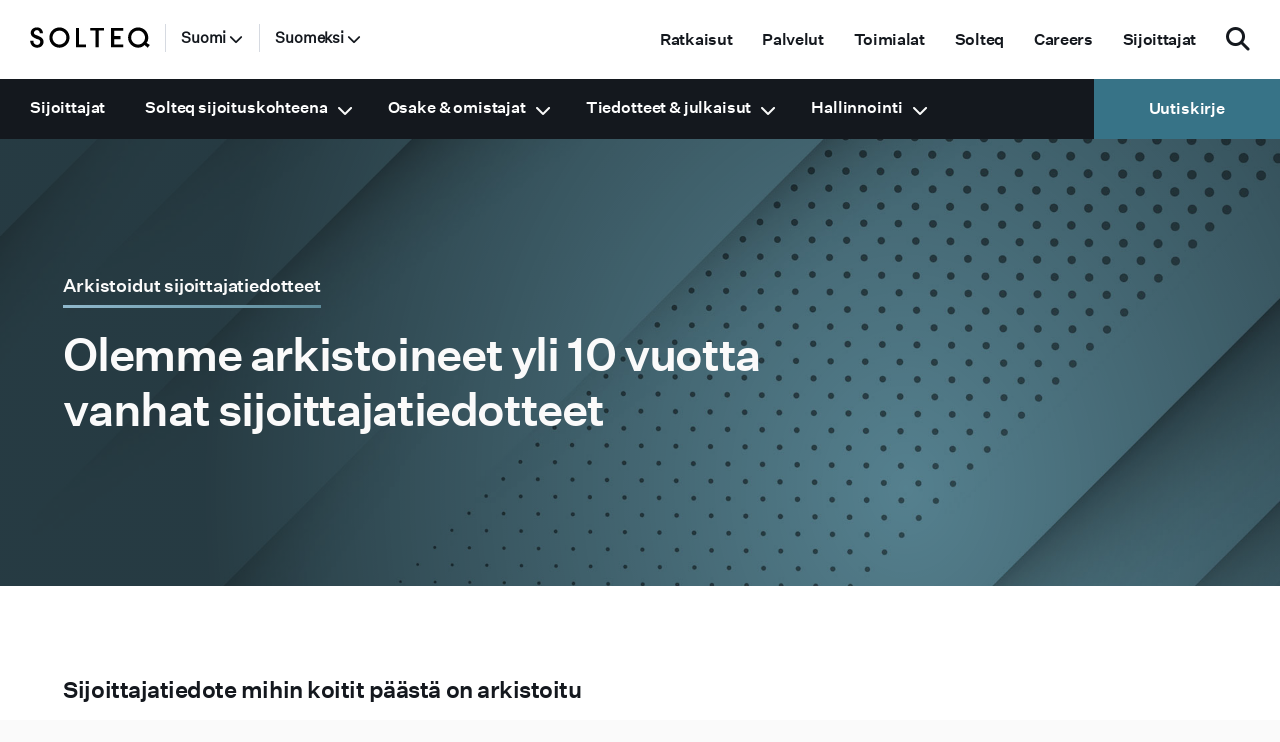

--- FILE ---
content_type: text/html; charset=UTF-8
request_url: https://www.solteq.com/fi/sijoittajat/tiedotteet-ja-julkaisut/arkistoitu-sijoittajatiedote
body_size: 22733
content:
<!doctype html><html lang="fi"><head>
    <meta charset="utf-8">
    <title>Arkistoitu sijoittajatiedote</title>
    <link rel="shortcut icon" href="https://www.solteq.com/hubfs/solteqcom/Global/Favicon/favicon.png">
    <meta name="description" content="Olemme arkistoineet yli 10 vuotta vanhat sijoittajatiedotteet.">
    
    
    
    
    <meta name="viewport" content="width=device-width, initial-scale=1">

    <script src="/hs/hsstatic/jquery-libs/static-1.1/jquery/jquery-1.7.1.js"></script>
<script>hsjQuery = window['jQuery'];</script>
    <meta property="og:description" content="Olemme arkistoineet yli 10 vuotta vanhat sijoittajatiedotteet.">
    <meta property="og:title" content="Arkistoitu sijoittajatiedote">
    <meta name="twitter:description" content="Olemme arkistoineet yli 10 vuotta vanhat sijoittajatiedotteet.">
    <meta name="twitter:title" content="Arkistoitu sijoittajatiedote">

    

    

    <style>
a.cta_button{-moz-box-sizing:content-box !important;-webkit-box-sizing:content-box !important;box-sizing:content-box !important;vertical-align:middle}.hs-breadcrumb-menu{list-style-type:none;margin:0px 0px 0px 0px;padding:0px 0px 0px 0px}.hs-breadcrumb-menu-item{float:left;padding:10px 0px 10px 10px}.hs-breadcrumb-menu-divider:before{content:'›';padding-left:10px}.hs-featured-image-link{border:0}.hs-featured-image{float:right;margin:0 0 20px 20px;max-width:50%}@media (max-width: 568px){.hs-featured-image{float:none;margin:0;width:100%;max-width:100%}}.hs-screen-reader-text{clip:rect(1px, 1px, 1px, 1px);height:1px;overflow:hidden;position:absolute !important;width:1px}
</style>

<link rel="stylesheet" href="https://www.solteq.com/hubfs/hub_generated/template_assets/1/109629833567/1769001205394/template_main.min.css">
<link rel="stylesheet" href="https://www.solteq.com/hubfs/hub_generated/template_assets/1/112208539780/1769001196318/template_Slick.min.css">
<link rel="stylesheet" href="https://cdn.jsdelivr.net/npm/@fancyapps/ui@5.0/dist/fancybox/fancybox.css">
<link rel="stylesheet" href="https://www.solteq.com/hubfs/hub_generated/module_assets/1/109872312580/1757350311974/module_2023_-_EN_Header_Site_Search_Input.min.css">
<link rel="stylesheet" href="https://www.solteq.com/hubfs/hub_generated/module_assets/1/30214563556/1754664700159/module_2020_-_Investor_page_hero.min.css">
<link rel="stylesheet" href="https://www.solteq.com/hubfs/hub_generated/module_assets/1/27181621420/1744324187869/module_2020_-_1_col_text.min.css">
<link rel="stylesheet" href="https://www.solteq.com/hubfs/hub_generated/module_assets/1/26389863153/1744324177074/module_2020_-_Newsletter_subscription_module.min.css">

    <script src="https://cdn.jsdelivr.net/npm/@fancyapps/ui@5.0/dist/fancybox/fancybox.umd.js"></script>
<script src="https://static.hsappstatic.net/jquery-libs/static-1.1/jquery/jquery-1.7.1.js"></script>

    
    <link rel="canonical" href="https://www.solteq.com/fi/sijoittajat/tiedotteet-ja-julkaisut/arkistoitu-sijoittajatiedote">



<script id="CookieConsent" src="https://policy.app.cookieinformation.com/uc.js" data-culture="FI" data-gcm-version="2.0" type="text/javascript"></script>



<script src="https://www.solteq.com/hubfs/hub_generated/template_assets/1/27433334999/1744362511390/template_Pace.min.js"></script>
<link href="https://www.solteq.com/hubfs/hub_generated/template_assets/1/27428186370/1744362507516/template_pace.min.css" rel="stylesheet">

<!-- Google Tag Manager -->
<script>(function(w,d,s,l,i){w[l]=w[l]||[];w[l].push({'gtm.start':
new Date().getTime(),event:'gtm.js'});var f=d.getElementsByTagName(s)[0],
j=d.createElement(s),dl=l!='dataLayer'?'&l='+l:'';j.async=true;j.src=
'https://www.googletagmanager.com/gtm.js?id='+i+dl;f.parentNode.insertBefore(j,f);
})(window,document,'script','dataLayer','GTM-532W3B');</script>
<!-- End Google Tag Manager -->


<script>
$('.basic-menu-clickable .menu-link').click(function(event) {
        event.preventDefault();
        $('.basic-menu-clickable .main-menu-item .absolute-subnav-holder').fadeOut(0);
        $(this).parent().siblings('.main-menu-item').removeClass('basic-menu-clicked');
        $(this).parents('.main-menu-item').toggleClass('basic-menu-clicked');
        if( $(this).parents('.main-menu-item').hasClass('basic-menu-clicked') ) {
            $(this).parent().children('.absolute-subnav-holder').fadeIn(0);
        } else {
             $(this).parent().children('.absolute-subnav-holder').css("display", "");
        }

        // if this part has search, autofocus it
        if( $(this).find('#s') ) $( "#s" ).focus();
    });

    // remove custom navigation toggle 
    $('.service-nav .menu-item-has-children').hover( function() {
        $('.basic-menu-clickable .main-menu-item').removeClass('basic-menu-clicked');
        $('.basic-menu-clickable .main-menu-item .absolute-subnav-holder').fadeOut(0);
    });
</script>

<link rel="stylesheet" href="https://cdnjs.cloudflare.com/ajax/libs/font-awesome/6.5.1/css/all.min.css">

<!-- Facebook verification -->
<meta name="facebook-domain-verification" content="jrnp1lh6yojj06cat85y6017zea4bw">

<!-- Google site verification -->
<meta name="google-site-verification" content="k3GfrXvJZXS03AntOBYDo81s8HF991dSWwAqCRa-mz8">

<!-- Bing site verification -->
<meta name="msvalidate.01" content="28AF732267788675D8AE24EC0D693B39">

<meta property="og:image" content="https://www.solteq.com/hubfs/solteqcom/Global/General-featured/General-page-featured-investors-1200x628-horizon.jpg">
<meta property="og:image:width" content="1200">
<meta property="og:image:height" content="628">
<meta property="og:image:alt" content="Investor background image">
<meta name="twitter:image" content="https://www.solteq.com/hubfs/solteqcom/Global/General-featured/General-page-featured-investors-1200x628-horizon.jpg">
<meta name="twitter:image:alt" content="Investor background image">

<meta property="og:url" content="https://www.solteq.com/fi/sijoittajat/tiedotteet-ja-julkaisut/arkistoitu-sijoittajatiedote">
<meta name="twitter:card" content="summary_large_image">
<meta http-equiv="content-language" content="fi">
<link rel="alternate" hreflang="en" href="https://www.solteq.com/en/investors/releases-and-publications/archived-releases">
<link rel="alternate" hreflang="fi" href="https://www.solteq.com/fi/sijoittajat/tiedotteet-ja-julkaisut/arkistoitu-sijoittajatiedote">





<meta name="robots" content="noindex">
    
    
    
    
    
  <meta name="generator" content="HubSpot"></head>
  <body>
    <div class="body-wrapper   hs-content-id-348419977449 hs-site-page page hs-content-path-fi-sijoittajat-tiedotteet-ja-julkaisut-arkistoitu- hs-content-name-fi-ir-archived-releases  ">
      
        <div data-global-resource-path="Solteq theme/templates/partials/header.html"><header class="header">

  

  <a href="#main-content" class="header__skip">Skip to content</a>

  <div id="hs_cos_wrapper_module_168084759195552" class="hs_cos_wrapper hs_cos_wrapper_widget hs_cos_wrapper_type_module" style="" data-hs-cos-general-type="widget" data-hs-cos-type="module"><div class="top-wrapper main-top">
  <div class="left-section">
   <div class="menu-icon">
    <div class="bar1"></div>
    <div class="bar2"></div>
    <div class="bar3"></div>
  </div>
    
    
  <div class="logo"><a href="https://www.solteq.com/fi/"><img class="dark" alt="Solteq logo" src="https://www.solteq.com/hubfs/Website2018/Icons/logo.svg"><img class="white" alt="Solteq logo" src="https://www.solteq.com/hubfs/Website2018/Icons/logo_white.svg"></a></div>
  <span class="lang-divider"></span>
    <div class="country-section">
      <h5 class="country">Suomi</h5>
        <ul class="country-menu" style="display: none;">
          <li class="active">Suomi</li>
          
          <li>
            
            
            <a href="https://www.solteq.com">
              Global
            </a>
            </li>
          
        </ul>
      </div>
     <span class="lang-divider second"></span>
    <div class="lang-section">
      <h5 class="lang">Suomeksi</h5>
       <ul class="lang-menu" style="display: none;">
         <li class="active">Suomeksi</li>
          
          <li><a href="/en/investors/releases-and-publications/archived-releases">In English</a></li>
          
          
          
        </ul>
      </div>
   

  </div>
  <div class="right-section">
    <div class="main-navigation-nav">
      <span id="hs_cos_wrapper_module_168084759195552_" class="hs_cos_wrapper hs_cos_wrapper_widget hs_cos_wrapper_type_simple_menu" style="" data-hs-cos-general-type="widget" data-hs-cos-type="simple_menu"><div id="hs_menu_wrapper_module_168084759195552_" class="hs-menu-wrapper active-branch flyouts hs-menu-flow-horizontal" role="navigation" data-sitemap-name="" data-menu-id="" aria-label="Navigation Menu">
 <ul role="menu">
  <li class="hs-menu-item hs-menu-depth-1" role="none"><a href="#ratkaisut" role="menuitem" target="_self">Ratkaisut</a></li>
  <li class="hs-menu-item hs-menu-depth-1" role="none"><a href="#palvelut" role="menuitem" target="_self">Palvelut</a></li>
  <li class="hs-menu-item hs-menu-depth-1" role="none"><a href="#toimialat" role="menuitem" target="_self">Toimialat</a></li>
  <li class="hs-menu-item hs-menu-depth-1" role="none"><a href="#solteq" role="menuitem" target="_self">Solteq</a></li>
  <li class="hs-menu-item hs-menu-depth-1" role="none"><a href="#careers" role="menuitem" target="_self">Careers</a></li>
  <li class="hs-menu-item hs-menu-depth-1" role="none"><a href="#sijoittajat" role="menuitem" target="_self">Sijoittajat</a></li>
 </ul>
</div></span>
    </div>
  <span class="search-btn"><i class="fa fa-search" aria-hidden="true"></i></span>
  </div>
</div>

<div class="main-navigation">
<div class="main-nav">
  <div class="top-wrapper">
  <div class="left-section">
  <div class="close-icon">
    <div class="bar1"></div>
    <div class="bar3"></div>
  </div>
  </div>
</div>
<div class="main-navigation-nav">
      <span id="hs_cos_wrapper_module_168084759195552_" class="hs_cos_wrapper hs_cos_wrapper_widget hs_cos_wrapper_type_simple_menu" style="" data-hs-cos-general-type="widget" data-hs-cos-type="simple_menu"><div id="hs_menu_wrapper_module_168084759195552_" class="hs-menu-wrapper active-branch flyouts hs-menu-flow-horizontal" role="navigation" data-sitemap-name="" data-menu-id="" aria-label="Navigation Menu">
 <ul role="menu">
  <li class="hs-menu-item hs-menu-depth-1" role="none"><a href="#ratkaisut" role="menuitem" target="_self">Ratkaisut</a></li>
  <li class="hs-menu-item hs-menu-depth-1" role="none"><a href="#palvelut" role="menuitem" target="_self">Palvelut</a></li>
  <li class="hs-menu-item hs-menu-depth-1" role="none"><a href="#toimialat" role="menuitem" target="_self">Toimialat</a></li>
  <li class="hs-menu-item hs-menu-depth-1" role="none"><a href="#solteq" role="menuitem" target="_self">Solteq</a></li>
  <li class="hs-menu-item hs-menu-depth-1" role="none"><a href="#careers" role="menuitem" target="_self">Careers</a></li>
  <li class="hs-menu-item hs-menu-depth-1" role="none"><a href="#sijoittajat" role="menuitem" target="_self">Sijoittajat</a></li>
 </ul>
</div></span>
    </div>
  

<div id="ratkaisut" class="first-level-menu">
  <div class="close-icon">
    <div class="bar1"></div>
    <div class="bar3"></div>
  </div>
  <div class="back-button"><img src="https://www.solteq.com/hubfs/2020%20Website/Images/icon-arrow_left.svg" alt="arrow icon">Takaisin</div>
  
  	<span id="hs_cos_wrapper_module_168084759195552_" class="hs_cos_wrapper hs_cos_wrapper_widget hs_cos_wrapper_type_simple_menu" style="" data-hs-cos-general-type="widget" data-hs-cos-type="simple_menu"><div id="hs_menu_wrapper_module_168084759195552_" class="hs-menu-wrapper active-branch flyouts hs-menu-flow-horizontal" role="navigation" data-sitemap-name="" data-menu-id="" aria-label="Navigation Menu">
 <ul role="menu">
  <li class="hs-menu-item hs-menu-depth-1 hs-item-has-children" role="none"><a href="javascript:void(0);" aria-haspopup="true" aria-expanded="false" role="menuitem" target="_self">Ratkaisut</a>
   <ul role="menu" class="hs-menu-children-wrapper">
    <li class="hs-menu-item hs-menu-depth-2" role="none"><a href="#analytiikka" role="menuitem" target="_self">Analytiikka</a></li>
    <li class="hs-menu-item hs-menu-depth-2" role="none"><a href="#cis" role="menuitem" target="_self">Asiakastietojärjestelmät</a></li>
    <li class="hs-menu-item hs-menu-depth-2" role="none"><a href="#asiointipalvelut" role="menuitem" target="_self">Asiointipalvelut</a></li>
    <li class="hs-menu-item hs-menu-depth-2" role="none"><a href="#erp" role="menuitem" target="_self">Enterprise Resource Planning</a></li>
    <li class="hs-menu-item hs-menu-depth-2" role="none"><a href="#headless-cms" role="menuitem" target="_self">Headless CMS</a></li>
    <li class="hs-menu-item hs-menu-depth-2" role="none"><a href="#pos" role="menuitem" target="_self">Kassajärjestelmät</a></li>
    <li class="hs-menu-item hs-menu-depth-2" role="none"><a href="#mdm" role="menuitem" target="_self">Master Data Management</a></li>
    <li class="hs-menu-item hs-menu-depth-2" role="none"><a href="#ai" role="menuitem" target="_self">Tekoäly (AI)</a></li>
    <li class="hs-menu-item hs-menu-depth-2" role="none"><a href="#toimitusketjun-hallinta" role="menuitem" target="_self">Toimitusketjun hallinta</a></li>
    <li class="hs-menu-item hs-menu-depth-2" role="none"><a href="#pim" role="menuitem" target="_self">Tuotetiedonhallinta</a></li>
    <li class="hs-menu-item hs-menu-depth-2" role="none"><a href="#verkkokauppa" role="menuitem" target="_self">Verkkokauppa-alustat ja verkkokaupparatkaisut</a></li>
    <li class="hs-menu-item hs-menu-depth-2" role="none"><a href="#more" role="menuitem" target="_self">Lisää...</a></li>
    <li class="hs-menu-item hs-menu-depth-2" role="none"><a href="#kumppanit" role="menuitem" target="_self">Teknologiakumppanit</a></li>
   </ul></li>
 </ul>
</div></span>
</div>

<div id="palvelut" class="first-level-menu">
  <div class="close-icon">
    <div class="bar1"></div>
    <div class="bar3"></div>
  </div>
  <div class="back-button"><img src="https://www.solteq.com/hubfs/2020%20Website/Images/icon-arrow_left.svg" alt="arrow icon">Takaisin</div>
  
  	<span id="hs_cos_wrapper_module_168084759195552_" class="hs_cos_wrapper hs_cos_wrapper_widget hs_cos_wrapper_type_simple_menu" style="" data-hs-cos-general-type="widget" data-hs-cos-type="simple_menu"><div id="hs_menu_wrapper_module_168084759195552_" class="hs-menu-wrapper active-branch flyouts hs-menu-flow-horizontal" role="navigation" data-sitemap-name="" data-menu-id="" aria-label="Navigation Menu">
 <ul role="menu">
  <li class="hs-menu-item hs-menu-depth-1 hs-item-has-children" role="none"><a href="javascript:void(0);" aria-haspopup="true" aria-expanded="false" role="menuitem" target="_self">Palvelut</a>
   <ul role="menu" class="hs-menu-children-wrapper">
    <li class="hs-menu-item hs-menu-depth-2" role="none"><a href="#digitaalinen-markkinointi" role="menuitem" target="_self">Digitaalinen markkinointi</a></li>
    <li class="hs-menu-item hs-menu-depth-2" role="none"><a href="#advisory" role="menuitem" target="_self">Digitaalisen liiketoiminnan neuvonta</a></li>
    <li class="hs-menu-item hs-menu-depth-2" role="none"><a href="#integraatiopalvelut" role="menuitem" target="_self">Integraatiopalvelut</a></li>
    <li class="hs-menu-item hs-menu-depth-2" role="none"><a href="#kasvu" role="menuitem" target="_self">Kasvu</a></li>
    <li class="hs-menu-item hs-menu-depth-2" role="none"><a href="#kehitys" role="menuitem" target="_self">Kehitys</a></li>
    <li class="hs-menu-item hs-menu-depth-2" role="none"><a href="#konsultointipalvelut-energiayhtioille" role="menuitem" target="_self">Konsultointipalvelut energia- ja vesihuoltoyhtiöille</a></li>
   </ul></li>
 </ul>
</div></span>
</div>

<div id="toimialat" class="first-level-menu">
  <div class="close-icon">
    <div class="bar1"></div>
    <div class="bar3"></div>
  </div>
  <div class="back-button"><img src="https://www.solteq.com/hubfs/2020%20Website/Images/icon-arrow_left.svg" alt="arrow icon">Takaisin</div>
  
  	<span id="hs_cos_wrapper_module_168084759195552_" class="hs_cos_wrapper hs_cos_wrapper_widget hs_cos_wrapper_type_simple_menu" style="" data-hs-cos-general-type="widget" data-hs-cos-type="simple_menu"><div id="hs_menu_wrapper_module_168084759195552_" class="hs-menu-wrapper active-branch flyouts hs-menu-flow-horizontal" role="navigation" data-sitemap-name="" data-menu-id="" aria-label="Navigation Menu">
 <ul role="menu">
  <li class="hs-menu-item hs-menu-depth-1 hs-item-has-children" role="none"><a href="javascript:void(0);" aria-haspopup="true" aria-expanded="false" role="menuitem" target="_self">Toimialakohtaiset ratkaisut ja palvelut</a>
   <ul role="menu" class="hs-menu-children-wrapper">
    <li class="hs-menu-item hs-menu-depth-2" role="none"><a href="#energia-ja-vesitoimiala" role="menuitem" target="_self">Energia- ja vesitoimiala</a></li>
    <li class="hs-menu-item hs-menu-depth-2" role="none"><a href="#autokauppa" role="menuitem" target="_self">Autokaupan järjestelmät</a></li>
    <li class="hs-menu-item hs-menu-depth-2" role="none"><a href="#ravintolat" role="menuitem" target="_self">Ravintolat</a></li>
    <li class="hs-menu-item hs-menu-depth-2" role="none"><a href="#vahittais-ja-tukkukauppa" role="menuitem" target="_self">Vähittäis- ja tukkukauppa</a></li>
   </ul></li>
 </ul>
</div></span>
</div>

<div id="solteq" class="first-level-menu">
  <div class="close-icon">
    <div class="bar1"></div>
    <div class="bar3"></div>
  </div>
  <div class="back-button"><img src="https://www.solteq.com/hubfs/2020%20Website/Images/icon-arrow_left.svg" alt="arrow icon">Takaisin</div>
  
  	<span id="hs_cos_wrapper_module_168084759195552_" class="hs_cos_wrapper hs_cos_wrapper_widget hs_cos_wrapper_type_simple_menu" style="" data-hs-cos-general-type="widget" data-hs-cos-type="simple_menu"><div id="hs_menu_wrapper_module_168084759195552_" class="hs-menu-wrapper active-branch flyouts hs-menu-flow-horizontal" role="navigation" data-sitemap-name="" data-menu-id="" aria-label="Navigation Menu">
 <ul role="menu">
  <li class="hs-menu-item hs-menu-depth-1 hs-item-has-children" role="none"><a href="javascript:void(0);" aria-haspopup="true" aria-expanded="false" role="menuitem" target="_self">Solteq</a>
   <ul role="menu" class="hs-menu-children-wrapper">
    <li class="hs-menu-item hs-menu-depth-2" role="none"><a href="#yritys" role="menuitem" target="_self">Yritys</a></li>
    <li class="hs-menu-item hs-menu-depth-2" role="none"><a href="#blog" role="menuitem" target="_self">Blogi</a></li>
    <li class="hs-menu-item hs-menu-depth-2" role="none"><a href="#uutiset" role="menuitem" target="_self">Uutiset</a></li>
    <li class="hs-menu-item hs-menu-depth-2" role="none"><a href="#tapahtumat" role="menuitem" target="_self">Tapahtumat</a></li>
    <li class="hs-menu-item hs-menu-depth-2" role="none"><a href="#insights" role="menuitem" target="_self">Insights</a></li>
    <li class="hs-menu-item hs-menu-depth-2" role="none"><a href="#menestystarinat" role="menuitem" target="_self">Menestystarinat</a></li>
   </ul></li>
 </ul>
</div></span>
</div>

<div id="careers" class="first-level-menu">
  <div class="close-icon">
    <div class="bar1"></div>
    <div class="bar3"></div>
  </div>
  <div class="back-button"><img src="https://www.solteq.com/hubfs/2020%20Website/Images/icon-arrow_left.svg" alt="arrow icon">Takaisin</div>
  
  	<span id="hs_cos_wrapper_module_168084759195552_" class="hs_cos_wrapper hs_cos_wrapper_widget hs_cos_wrapper_type_simple_menu" style="" data-hs-cos-general-type="widget" data-hs-cos-type="simple_menu"><div id="hs_menu_wrapper_module_168084759195552_" class="hs-menu-wrapper active-branch flyouts hs-menu-flow-horizontal" role="navigation" data-sitemap-name="" data-menu-id="" aria-label="Navigation Menu">
 <ul role="menu">
  <li class="hs-menu-item hs-menu-depth-1 hs-item-has-children" role="none"><a href="javascript:void(0);" aria-haspopup="true" aria-expanded="false" role="menuitem" target="_self">Careers</a>
   <ul role="menu" class="hs-menu-children-wrapper">
    <li class="hs-menu-item hs-menu-depth-2" role="none"><a href="#careers-at-solteq" role="menuitem" target="_self">Careers at Solteq</a></li>
    <li class="hs-menu-item hs-menu-depth-2" role="none"><a href="#locations" role="menuitem" target="_self">Locations</a></li>
   </ul></li>
  <li class="hs-menu-item hs-menu-depth-1 hs-item-has-children" role="none"><a href="javascript:void(0);" aria-haspopup="true" aria-expanded="false" role="menuitem" target="_self">What we do</a>
   <ul role="menu" class="hs-menu-children-wrapper">
    <li class="hs-menu-item hs-menu-depth-2" role="none"><a href="#technical-experts" role="menuitem" target="_self">Technical experts</a></li>
    <li class="hs-menu-item hs-menu-depth-2" role="none"><a href="#sales" role="menuitem" target="_self">Sales and customer relationship management</a></li>
    <li class="hs-menu-item hs-menu-depth-2" role="none"><a href="#administration" role="menuitem" target="_self">Administration</a></li>
    <li class="hs-menu-item hs-menu-depth-2" role="none"><a href="#young-professionals" role="menuitem" target="_self">Young Professionals</a></li>
   </ul></li>
 </ul>
</div></span>
</div>

<div id="sijoittajat" class="first-level-menu">
  <div class="close-icon">
    <div class="bar1"></div>
    <div class="bar3"></div>
  </div>
  <div class="back-button"><img src="https://www.solteq.com/hubfs/2020%20Website/Images/icon-arrow_left.svg" alt="arrow icon">Takaisin</div>
  
  	<span id="hs_cos_wrapper_module_168084759195552_" class="hs_cos_wrapper hs_cos_wrapper_widget hs_cos_wrapper_type_simple_menu" style="" data-hs-cos-general-type="widget" data-hs-cos-type="simple_menu"><div id="hs_menu_wrapper_module_168084759195552_" class="hs-menu-wrapper active-branch flyouts hs-menu-flow-horizontal" role="navigation" data-sitemap-name="" data-menu-id="" aria-label="Navigation Menu">
 <ul role="menu">
  <li class="hs-menu-item hs-menu-depth-1 hs-item-has-children" role="none"><a href="javascript:void(0);" aria-haspopup="true" aria-expanded="false" role="menuitem" target="_self">Sijoittajat </a>
   <ul role="menu" class="hs-menu-children-wrapper">
    <li class="hs-menu-item hs-menu-depth-2" role="none"><a href="#sijoittajat" role="menuitem" target="_self">Sijoittajat</a></li>
    <li class="hs-menu-item hs-menu-depth-2" role="none"><a href="#solteq-sijoituskohteena" role="menuitem" target="_self">Solteq sijoituskohteena</a></li>
    <li class="hs-menu-item hs-menu-depth-2" role="none"><a href="#osake-omistajat" role="menuitem" target="_self">Osake &amp; omistajat</a></li>
    <li class="hs-menu-item hs-menu-depth-2" role="none"><a href="#tiedotteet-julkaisut" role="menuitem" target="_self">Tiedotteet &amp; julkaisut</a></li>
    <li class="hs-menu-item hs-menu-depth-2" role="none"><a href="#hallinnointi" role="menuitem" target="_self">Hallinnointi</a></li>
   </ul></li>
 </ul>
</div></span>
</div>

  


<div id="autokauppa" class="second-level-menu">

  <div class="back-button"><img src="https://www.solteq.com/hubfs/2020%20Website/Images/icon-arrow_left.svg" alt="arrow icon"><span></span></div>
  
  
  <div class="second-level-intro">
    <h5>Tietojärjestelmät autokaupalle myyntiin ja jälkimarkkinointiin</h5>
<p>Optimoi autoliiketoimintasi kattavilla ratkaisuillamme. Virtaviivaista toimintoja, paranna asiakaskokemuksia ja integroi myynti- ja jälkimarkkinointitoiminnot saumattomasti.</p>
    
    
      
      <a class="main-nav-cta" href="https://www.solteq.com/fi/autokauppa">
        Tutustu
      </a>
    
  </div>
   
  
  <div class="menu-list">

    
	
  <div class="menu-item">
  
		
		<a href="https://www.solteq.com/fi/autokauppa/solteq-webservice">
		<div class="third-level-text">
      <p class="third-level-title">Autohuolto</p>
		  <p>Solteq WebService -toiminnanohjausjärjestelmä (DMS, Dealer Management System) tarjoaa kattavat toiminnot autohuollon prosesseihin ja varaosalogistiikkaan. Järjestelmä skaalautuu asiakkaan tarpeisiin ja on käyttöönotettavissa modulaarisesti. </p>
      </div>
		</a>
    </div>
	
  <div class="menu-item">
  
		
		<a href="https://www.solteq.com/fi/autokauppa/tietoalustaratkaisu">
		<div class="third-level-text">
      <p class="third-level-title">Tietoalustaratkaisu autokaupalle</p>
		  <p>Tietoalustaratkaisu autokaupalle datan konsolidointiin ja hyödyntämiseen.</p>
      </div>
		</a>
    </div>
	
  <div class="menu-item">
  
		
		<a href="https://www.solteq.com/fi/autokauppa/traficom-kyselyt">
		<div class="third-level-text">
      <p class="third-level-title">Traficom-kyselyt</p>
		  <p>Hae ajantasaiset ajoneuvon ja asiakkaan tiedot Traficom-tietokannasta erillisen hakuportaalin kautta.</p>
      </div>
		</a>
    </div>
	
  <div class="menu-item">
  
		
		<a href="https://www.solteq.com/fi/autokauppa/kumppanit">
		<div class="third-level-text">
      <p class="third-level-title">Autokaupparatkaisujen kumppanit</p>
		  <p>Solteqin autokaupparatkaisuja täydentää kumppaneidemme maailmanluokan teknologiat.</p>
      </div>
		</a>
    </div>
	
    </div>
  
  
  <div id="autokauppa-image" class="second-level-image mobile" style="background: url('https://www.solteq.com/hubfs/solteqcom/Global/Navigation/automotive-solutions-940x1850.jpg'); background-size: cover; background-repeat: no-repeat; background-position: center;"></div>
  
    
    </div>

  <div id="autokauppa-image" class="second-level-image" style="background: url('https://www.solteq.com/hubfs/solteqcom/Global/Navigation/automotive-solutions-940x1850.jpg'); background-size: cover; background-repeat: no-repeat; background-position: center;"></div>
  

<div id="analytiikka" class="second-level-menu">

  <div class="back-button"><img src="https://www.solteq.com/hubfs/2020%20Website/Images/icon-arrow_left.svg" alt="arrow icon"><span></span></div>
  
  
  <div class="second-level-intro">
    <h5>Analytiikka</h5>
<p>Datan yhdistely eri lähteistä, analysointi sekä hyödyntäminen päätöksenteon tukena tuovat asiakkaillemme kilpailuetua.</p>
    
    
      
      <a class="main-nav-cta" href="https://www.solteq.com/fi/data-ja-analytiikka/bi-analytiikka">
        Tutustu
      </a>
    
  </div>
   
  
  <div class="menu-list">

    
	
  <div class="menu-item">
  
		
		<a href="https://www.solteq.com/fi/data-ja-analytiikka/datashovel">
		<div class="third-level-text">
      <p class="third-level-title">Data Shovel</p>
		  <p>Data Vault -mallinnukseen perustuvan Data Shovel -työkalun avulla mallinnat ja automatisoit datan tallentamisen tietovarastoon.</p>
      </div>
		</a>
    </div>
	
  <div class="menu-item">
  
		
		<a href="https://www.solteq.com/fi/digitaalinen-kaupankaynti/deep-vision">
		<div class="third-level-text">
      <p class="third-level-title">Deep Vision</p>
		  <p>Deep Vision on palvelu, joka tunnistaa verkkopalvelusi ongelmakohdat ja niiden vaikutuksen liikevaihdolle.</p>
      </div>
		</a>
    </div>
	
  <div class="menu-item">
  
		
		<a href="https://www.solteq.com/fi/digitaalinen-kaupankaynti/digitaalinen-markkinointi/web-analytiikka">
		<div class="third-level-text">
      <p class="third-level-title">Web-analytiikka</p>
		  <p>Web-analytiikan avulla selvität verkkokauppasi pullonkaulat, seuraat asiakkaidesi käyttäytymistä sivuillasi ja markkinointisi tuloksia.</p>
      </div>
		</a>
    </div>
	
  <div class="menu-item">
  
		
		<a href="https://www.solteq.com/fi/energia-ja-vesitoimiala/analytiikka">
		<div class="third-level-text">
      <p class="third-level-title">Analytiikan palvelut energia- ja vesihuoltoyhtiöille</p>
		  <p>Energia- ja vesihuoltoyhtiön ydintoimintoihin kuuluu paljon itse hyödykkeeseen liittyvää mittaamista energian tai veden tuotannosta ja siirrosta sen jakeluun ja myyntiin asti.</p>
      </div>
		</a>
    </div>
	
    </div>
  
  
  <div id="analytiikka-image" class="second-level-image mobile" style="background: url('https://www.solteq.com/hubfs/solteqcom/Global/Navigation/bi-analytics-940x1850.jpg'); background-size: cover; background-repeat: no-repeat; background-position: center;"></div>
  
    
    </div>

  <div id="analytiikka-image" class="second-level-image" style="background: url('https://www.solteq.com/hubfs/solteqcom/Global/Navigation/bi-analytics-940x1850.jpg'); background-size: cover; background-repeat: no-repeat; background-position: center;"></div>
  

<div id="asiointipalvelut" class="second-level-menu">

  <div class="back-button"><img src="https://www.solteq.com/hubfs/2020%20Website/Images/icon-arrow_left.svg" alt="arrow icon"><span></span></div>
  
  
  <div class="second-level-intro">
    <h5>Asiointipalvelut</h5>
<p>Asiointipalvelut mahdollistavat asiakkaille vuorovaikutuksen, osallistumisen ja pääsyn yrityksen tarjoamiin palveluihin verkkokanavien kautta. Ratkaisumme mahdollistavat asiakkaan vuorovaikutuksen ja palvelun helppokäyttöisten itsepalveluportaalien avulla.</p>
    
  </div>
   
  
  <div class="menu-list">

    
	
  <div class="menu-item">
  
		
		<a href="https://www.solteq.com/fi/energia-ja-vesitoimiala/solteq-utilities-self-service">
		<div class="third-level-text">
      <p class="third-level-title">Solteq Utilities Self-service</p>
		  <p>Solteq Utilities Self-service on energia- ja vesihuoltoyhtiöiden tarpeisiin suunniteltu uuden sukupolven itseasiointipalvelu, joka tehostaa asiakaspalvelua, parantaa asiakaskokemusta ja vapauttaa resursseja keskeisiin tehtäviin.</p>
      </div>
		</a>
    </div>
	
  <div class="menu-item">
  
		
		<a href="https://www.solteq.com/fi/energia-ja-vesitoimiala/solteq-utility-cloud">
		<div class="third-level-text">
      <p class="third-level-title">Solteq Utility Cloud</p>
		  <p>Salesforce teknologialla rakennettu asiointipalvelu sähkö-, vesi- ja kaukolämpötoimialojen yrityksille.</p>
      </div>
		</a>
    </div>
	
    </div>
  
  
    
    </div>

  <div id="asiointipalvelut-image" class="second-level-image blank"></div>
  

<div id="cis" class="second-level-menu">

  <div class="back-button"><img src="https://www.solteq.com/hubfs/2020%20Website/Images/icon-arrow_left.svg" alt="arrow icon"><span></span></div>
  
  
  <div class="second-level-intro">
    <h5>Asiakastietojärjestelmät</h5>
<p>Asiakastietojärjestelmät eli Customer Information Systems (CIS) tallentavat, hallinnoivat ja tarjoavat pääsyn yritysten asiakkaaseen liittyviin tietoihin. Nämä järjestelmät keskittävät asiakastiedot, kuten yhteystiedot, ostohistorian, mieltymykset ja vuorovaikutukset. Asiakastietojärjestelmä mahdollistaa yrityksille arvokkaiden näkemysten saamisen, asiakaspalvelun parantamisen, kokemuksien personoinnin ja päätöksenteon tukemisen. Aloita asiakassuhteiden rakentaminen.</p>
    
  </div>
   
  
  <div class="menu-list">

    
	
  <div class="menu-item">
  
		
		<a href="https://www.solteq.com/fi/energia-ja-vesitoimiala/solteq-utilities-cis">
		<div class="third-level-text">
      <p class="third-level-title">Solteq Utilities CIS</p>
		  <p>Nykyaikainen ratkaisu asiakastiedon hallintaan ja laskuttamiseen energia- ja vesihuoltoyhtiöissä.</p>
      </div>
		</a>
    </div>
	
  <div class="menu-item">
  
		
		<a href="https://www.solteq.com/fi/energia-ja-vesitoimiala/solteq-utility-cloud">
		<div class="third-level-text">
      <p class="third-level-title">Solteq Utility Cloud</p>
		  <p>Salesforce teknologialla rakennettu asiakastietojärjestelmä sähkö-, vesi- ja kaukolämpötoimialojen yrityksille.</p>
      </div>
		</a>
    </div>
	
  <div class="menu-item">
  
		
		<a href="https://www.solteq.com/fi/digitaalinen-kaupankaynti/kanta-asiakkuus-ja-digitaalinen-lahjakortti#solteq-loyalty">
		<div class="third-level-text">
      <p class="third-level-title">Solteq Loyalty</p>
		  <p>Solteq Loyaltyn avulla tarjoat asiakkaillesi yksilöllisen ja yhtenäisen asiointikokemuksen kaikissa kanavissa.</p>
      </div>
		</a>
    </div>
	
    </div>
  
  
    
    </div>

  <div id="cis-image" class="second-level-image blank"></div>
  

<div id="verkkokauppa" class="second-level-menu">

  <div class="back-button"><img src="https://www.solteq.com/hubfs/2020%20Website/Images/icon-arrow_left.svg" alt="arrow icon"><span></span></div>
  
  
  <div class="second-level-intro">
    <h5>Verkkokauppa-alustat ja verkkokaupparatkaisut</h5>
<p>Verkkokaupan palvelut tarjoavat monipuolista asiantuntemusta auttaakseen yrityksiä menestymään verkossa. Keskitymme asiakaskokemukseen ja tarjoamme räätälöityjä ratkaisuja ja huippusuorituskykyä. Palveluihimme kuuluvat konsultointi, suunnittelu, toteutus ja tuki sekä B2B- että B2C-yrityksille.</p>
<p>Myynnin tehostamiseksi painotamme käytettävyyttä, hakutoimintoja ja teknistä toimivuutta. Yhteistyössä alan johtavien teknologioiden, kuten Adobe Commercen ja HCL Commercen kanssa, räätälöimme verkkokaupan ratkaisut yksilöllisiin tarpeisiin ja maksimoimme menestyksen digitaalisilla markkinoilla.</p>
    
    
      
      <a class="main-nav-cta" href="https://www.solteq.com/fi/digitaalinen-kaupankaynti/verkkokauppa">
        Tutustu
      </a>
    
  </div>
   
  
  <div class="menu-list">

    
	
  <div class="menu-item">
  
		
		<a href="https://www.solteq.com/fi/kumppanit/adobe-commerce">
		<div class="third-level-text">
      <p class="third-level-title">Adobe Commerce </p>
		  <p>Adobe Commerce (powered by Magento) on äärimmäisen joustava ja avoin alusta ja tarjoaa käytännössä rajattomat mahdollisuudet oman verkkokaupan rakentamiseen ja laajentamiseen.</p>
      </div>
		</a>
    </div>
	
  <div class="menu-item">
  
		
		<a href="https://www.solteq.com/fi/kumppanit/hcl-commerce">
		<div class="third-level-text">
      <p class="third-level-title">HCL Commerce </p>
		  <p>HCL Commerce on yritystason verkkokauppa-alusta joka kykenee tukemaan yritystäsi monimutkaisissakin liiketoimintatapauksissa.</p>
      </div>
		</a>
    </div>
	
  <div class="menu-item">
  
		
		<a href="https://www.solteq.com/fi/kumppanit/liferay">
		<div class="third-level-text">
      <p class="third-level-title">Liferay</p>
		  <p>Liferay kumppanina toteutamme vaativat, monipuoliset B2B kaupankäyntiympäristöt lisäpalveluineen saumattomasti yhdeltä alustalla.</p>
      </div>
		</a>
    </div>
	
  <div class="menu-item">
  
		
		<a href="https://www.solteq.com/fi/kassajarjestelma/woocommerce-kassaintegraatio">
		<div class="third-level-text">
      <p class="third-level-title">WooCommerce</p>
		  <p>Rakenna verkkokauppasi käyttäen maailman suosituinta verkkokauppa-alustaa, WooCommercea.</p>
      </div>
		</a>
    </div>
	
  <div class="menu-item">
  
		
		<a href="https://www.solteq.com/fi/digitaalinen-kaupankaynti/kanta-asiakkuus-ja-digitaalinen-lahjakortti">
		<div class="third-level-text">
      <p class="third-level-title">Solteq Lahjakortti</p>
		  <p>Solteq Lahjakortti on SaaS-mallina toimitettava lahjakorttipalvelu, joka mahdollistaa sekä fyysisten että digitaalisten lahjakorttien käyttämisen.</p>
      </div>
		</a>
    </div>
	
  <div class="menu-item">
  
		
		<a href="https://www.solteq.com/fi/digitaalinen-kaupankaynti/kanta-asiakkuus-ja-digitaalinen-lahjakortti#solteq-loyalty">
		<div class="third-level-text">
      <p class="third-level-title">Solteq Loyalty</p>
		  <p>Solteq  Loyalty on helppokäyttöinen kiinteähintainen SaaS-palvelu. Palvelu yhdistää eri lähteistä saatavan kanta-asiakastiedon yhteen paikkaan, jossa saat yhdellä silmäyksellä kokonaiskäsityksen asiakkuudesta.</p>
      </div>
		</a>
    </div>
	
    </div>
  
  
  <div id="verkkokauppa-image" class="second-level-image mobile cta-content white">
        
          
          
            
          
           
          <img src="https://www.solteq.com/hs-fs/hubfs/solteqcom/Global/Insights/Insights-Nordic-eCommerce-trend-report-2026-510x250.jpg?width=510&amp;height=250&amp;name=Insights-Nordic-eCommerce-trend-report-2026-510x250.jpg" alt="Tabletti, jonka näytöllä on Nordic eCommerce Trend Report 2026 -raportin sisällysluettelo." loading="" width="510" height="250" style="max-width: 100%; height: auto;" srcset="https://www.solteq.com/hs-fs/hubfs/solteqcom/Global/Insights/Insights-Nordic-eCommerce-trend-report-2026-510x250.jpg?width=255&amp;height=125&amp;name=Insights-Nordic-eCommerce-trend-report-2026-510x250.jpg 255w, https://www.solteq.com/hs-fs/hubfs/solteqcom/Global/Insights/Insights-Nordic-eCommerce-trend-report-2026-510x250.jpg?width=510&amp;height=250&amp;name=Insights-Nordic-eCommerce-trend-report-2026-510x250.jpg 510w, https://www.solteq.com/hs-fs/hubfs/solteqcom/Global/Insights/Insights-Nordic-eCommerce-trend-report-2026-510x250.jpg?width=765&amp;height=375&amp;name=Insights-Nordic-eCommerce-trend-report-2026-510x250.jpg 765w, https://www.solteq.com/hs-fs/hubfs/solteqcom/Global/Insights/Insights-Nordic-eCommerce-trend-report-2026-510x250.jpg?width=1020&amp;height=500&amp;name=Insights-Nordic-eCommerce-trend-report-2026-510x250.jpg 1020w, https://www.solteq.com/hs-fs/hubfs/solteqcom/Global/Insights/Insights-Nordic-eCommerce-trend-report-2026-510x250.jpg?width=1275&amp;height=625&amp;name=Insights-Nordic-eCommerce-trend-report-2026-510x250.jpg 1275w, https://www.solteq.com/hs-fs/hubfs/solteqcom/Global/Insights/Insights-Nordic-eCommerce-trend-report-2026-510x250.jpg?width=1530&amp;height=750&amp;name=Insights-Nordic-eCommerce-trend-report-2026-510x250.jpg 1530w" sizes="(max-width: 510px) 100vw, 510px">
        
    <div class="cta-sidebar-text">
        <p><strong>Nordic eCommerce Trend Report 2026: Kiihdytyksestä toimintaan</strong></p>
<p>Tämä raportti kokoaa yhteen yli 260 yritysjohtajan näkemykset Ruotsista, Suomesta, Norjasta ja Tanskasta. Se käsittelee sitä, miten organisaatiot soveltavat tekoälyä, personointia ja suoraan kuluttajalle -malleja, samalla kun ne vastaavat Euroopan saavutettavuusdirektiivin uusiin vaatimuksiin.</p>
<p>Raportti on kirjoitettu englanniksi.</p>
      
      
        
        <a class="cta-sidebar-button" href="https://www.solteq.com/en/campaign/nordic-ecommerce-trend-report-2026">
          Lataa raportti
        </a>
      
    </div>
  </div>
  
    
    </div>

  <div id="verkkokauppa-image" class="second-level-image cta-content white">
        
          
          
            
          
           
          <img src="https://www.solteq.com/hs-fs/hubfs/solteqcom/Global/Insights/Insights-Nordic-eCommerce-trend-report-2026-510x250.jpg?width=510&amp;height=250&amp;name=Insights-Nordic-eCommerce-trend-report-2026-510x250.jpg" alt="Tabletti, jonka näytöllä on Nordic eCommerce Trend Report 2026 -raportin sisällysluettelo." loading="" width="510" height="250" style="max-width: 100%; height: auto;" srcset="https://www.solteq.com/hs-fs/hubfs/solteqcom/Global/Insights/Insights-Nordic-eCommerce-trend-report-2026-510x250.jpg?width=255&amp;height=125&amp;name=Insights-Nordic-eCommerce-trend-report-2026-510x250.jpg 255w, https://www.solteq.com/hs-fs/hubfs/solteqcom/Global/Insights/Insights-Nordic-eCommerce-trend-report-2026-510x250.jpg?width=510&amp;height=250&amp;name=Insights-Nordic-eCommerce-trend-report-2026-510x250.jpg 510w, https://www.solteq.com/hs-fs/hubfs/solteqcom/Global/Insights/Insights-Nordic-eCommerce-trend-report-2026-510x250.jpg?width=765&amp;height=375&amp;name=Insights-Nordic-eCommerce-trend-report-2026-510x250.jpg 765w, https://www.solteq.com/hs-fs/hubfs/solteqcom/Global/Insights/Insights-Nordic-eCommerce-trend-report-2026-510x250.jpg?width=1020&amp;height=500&amp;name=Insights-Nordic-eCommerce-trend-report-2026-510x250.jpg 1020w, https://www.solteq.com/hs-fs/hubfs/solteqcom/Global/Insights/Insights-Nordic-eCommerce-trend-report-2026-510x250.jpg?width=1275&amp;height=625&amp;name=Insights-Nordic-eCommerce-trend-report-2026-510x250.jpg 1275w, https://www.solteq.com/hs-fs/hubfs/solteqcom/Global/Insights/Insights-Nordic-eCommerce-trend-report-2026-510x250.jpg?width=1530&amp;height=750&amp;name=Insights-Nordic-eCommerce-trend-report-2026-510x250.jpg 1530w" sizes="(max-width: 510px) 100vw, 510px">
        
    <div class="cta-sidebar-text">
        <p><strong>Nordic eCommerce Trend Report 2026: Kiihdytyksestä toimintaan</strong></p>
<p>Tämä raportti kokoaa yhteen yli 260 yritysjohtajan näkemykset Ruotsista, Suomesta, Norjasta ja Tanskasta. Se käsittelee sitä, miten organisaatiot soveltavat tekoälyä, personointia ja suoraan kuluttajalle -malleja, samalla kun ne vastaavat Euroopan saavutettavuusdirektiivin uusiin vaatimuksiin.</p>
<p>Raportti on kirjoitettu englanniksi.</p>
      
      
        
        <a class="cta-sidebar-button" href="https://www.solteq.com/en/campaign/nordic-ecommerce-trend-report-2026">
          Lataa raportti
        </a>
      
    </div>
  </div>
  

<div id="integraatiopalvelut" class="second-level-menu">

  <div class="back-button"><img src="https://www.solteq.com/hubfs/2020%20Website/Images/icon-arrow_left.svg" alt="arrow icon"><span></span></div>
  
  
  <div class="second-level-intro">
    <h5>Integraatiopalvelut</h5>
<p>Digitalisoituvassa ja hajautetussa liiketoiminnassa muodostuvaa tietoa tuotetaan ja halutaan käyttää hyödyksi useassa järjestelmässä. Toimivan kokonaisuuden kannalta on tärkeää saada elinkaarensa eri vaiheissa olevat komponentit ja prosessit liittymään toisiinsa.</p>
<p>Pitkä kokemuksemme järjestelmäintegraatioista yhdistettynä vahvaan toimiala- ja teknologiaosaamiseen takaa ylivertaiset integraatiopalvelut.</p>
    
    
      
      <a class="main-nav-cta" href="https://www.solteq.com/fi/data-ja-analytiikka/integraatiopalvelut">
        Tutustu
      </a>
    
  </div>
   
  
  <div class="menu-list">

    
	
  <div class="menu-item">
  
		
		<a href="https://www.solteq.com/fi/muut/connector">
		<div class="third-level-text">
      <p class="third-level-title">Solteq Connector</p>
		  <p>Integraatioalusta, josta löytyy yli 70 valmista integraatiota järjestelmien välille.</p>
      </div>
		</a>
    </div>
	
    </div>
  
  
  <div id="integraatiopalvelut-image" class="second-level-image mobile" style="background: url('https://www.solteq.com/hubfs/solteqcom/Global/Navigation/integrations-940x1850.jpg'); background-size: cover; background-repeat: no-repeat; background-position: center;"></div>
  
    
    </div>

  <div id="integraatiopalvelut-image" class="second-level-image" style="background: url('https://www.solteq.com/hubfs/solteqcom/Global/Navigation/integrations-940x1850.jpg'); background-size: cover; background-repeat: no-repeat; background-position: center;"></div>
  

<div id="kehitys" class="second-level-menu">

  <div class="back-button"><img src="https://www.solteq.com/hubfs/2020%20Website/Images/icon-arrow_left.svg" alt="arrow icon"><span></span></div>
  
  
  <div class="second-level-intro">
    <h5>Kehityspalvelut</h5>
<p>Kun yhdistämme alan asiantuntemuksen ja ajan tasalla olevat ohjelmistotaidot voimme tarjota räätälöityjä ratkaisuja, kun hyllyratkaisu ei riitä tarpeisiin. Aina pienistä sovelluksista suuriin kokonaisuuksiin, hoidamme suunnittelun, toteutuksen, laadunvarmistuksen ja ylläpidon.</p>
    
  </div>
   
  
  <div class="menu-list">

    
	
  <div class="menu-item">
  
		
		<a href="https://www.solteq.com/fi/data-ja-analytiikka/sovelluskehitys">
		<div class="third-level-text">
      <p class="third-level-title">Sovelluskehitys</p>
		  <p>Toteutamme niin laajat ohjelmistokokonaisuudet kuin pienimuotoiset mobiilisovellukset osaksi liiketoimintaa.</p>
      </div>
		</a>
    </div>
	
    </div>
  
  
    
    </div>

  <div id="kehitys-image" class="second-level-image blank"></div>
  

<div id="konsultointipalvelut-energiayhtioille" class="second-level-menu">

  <div class="back-button"><img src="https://www.solteq.com/hubfs/2020%20Website/Images/icon-arrow_left.svg" alt="arrow icon"><span></span></div>
  
  
  <div class="second-level-intro">
    <h5>Konsultointipalvelut energia- ja vesihuoltoyhtiöille</h5>
<p>Autamme energia-alan asiakkaitamme muodostamaan menestyvän strategian, mukauttamaan toimintatavat sekä uudistamaan tietojärjestelmät niitä tukemaan.</p>
    
    
      
      <a class="main-nav-cta" href="https://www.solteq.com/fi/energia-ja-vesitoimiala-konsultointipalvelut">
        Tutustu
      </a>
    
  </div>
   
  
  <div class="menu-list">

    
	
  <div class="menu-item">
  
		
		<a href="https://www.solteq.com/fi/energia-ja-vesitoimiala/analytiikka">
		<div class="third-level-text">
      <p class="third-level-title">Analytiikan palvelut energia- ja vesihuoltoyhtiöille</p>
		  <p>Energia- ja vesihuoltoyhtiön ydintoimintoihin kuuluu paljon itse hyödykkeeseen liittyvää mittaamista energian tai veden tuotannosta ja siirrosta sen jakeluun ja myyntiin asti.</p>
      </div>
		</a>
    </div>
	
    </div>
  
  
  <div id="konsultointipalvelut-energiayhtioille-image" class="second-level-image mobile" style="background: url('https://www.solteq.com/hubfs/solteqcom/Global/Navigation/utilities-consulting-940x1850.jpg'); background-size: cover; background-repeat: no-repeat; background-position: center;"></div>
  
    
    </div>

  <div id="konsultointipalvelut-energiayhtioille-image" class="second-level-image" style="background: url('https://www.solteq.com/hubfs/solteqcom/Global/Navigation/utilities-consulting-940x1850.jpg'); background-size: cover; background-repeat: no-repeat; background-position: center;"></div>
  

<div id="mdm" class="second-level-menu">

  <div class="back-button"><img src="https://www.solteq.com/hubfs/2020%20Website/Images/icon-arrow_left.svg" alt="arrow icon"><span></span></div>
  
  
  <div class="second-level-intro">
    <h5>Master Data Management</h5>
<p>Master datan hallinnan (Master Data Management – MDM) avulla luodaan käytännöt liiketoimintadatan käytölle. MDM varmistaa, että yrityksen päätöksenteko ja päivittäisen liiketoiminnan käytössä olevat tiedot ovat laadukkaita ja niiden ylläpitoa varten on olemassa tarkoituksen mukaiset prosessit ja työkalut.</p>
    
    
      
      <a class="main-nav-cta" href="https://www.solteq.com/fi/data-ja-analytiikka/master-data-management">
        Tutustu
      </a>
    
  </div>
   
  
  <div class="menu-list">

    
	
    </div>
  
  
  <div id="mdm-image" class="second-level-image mobile cta-content white">
        
          
          
            
          
           
          <img src="https://www.solteq.com/hs-fs/hubfs/solteqcom/Global/Navigation/CTA-Accelerate-Digital-Transformation-with-Faster-Master-Data-Management-FI-510x250.jpg?width=510&amp;height=250&amp;name=CTA-Accelerate-Digital-Transformation-with-Faster-Master-Data-Management-FI-510x250.jpg" alt="Sormi koskettaa tabletin kosketusnäyttöä" loading="lazy" width="510" height="250" style="max-width: 100%; height: auto;" srcset="https://www.solteq.com/hs-fs/hubfs/solteqcom/Global/Navigation/CTA-Accelerate-Digital-Transformation-with-Faster-Master-Data-Management-FI-510x250.jpg?width=255&amp;height=125&amp;name=CTA-Accelerate-Digital-Transformation-with-Faster-Master-Data-Management-FI-510x250.jpg 255w, https://www.solteq.com/hs-fs/hubfs/solteqcom/Global/Navigation/CTA-Accelerate-Digital-Transformation-with-Faster-Master-Data-Management-FI-510x250.jpg?width=510&amp;height=250&amp;name=CTA-Accelerate-Digital-Transformation-with-Faster-Master-Data-Management-FI-510x250.jpg 510w, https://www.solteq.com/hs-fs/hubfs/solteqcom/Global/Navigation/CTA-Accelerate-Digital-Transformation-with-Faster-Master-Data-Management-FI-510x250.jpg?width=765&amp;height=375&amp;name=CTA-Accelerate-Digital-Transformation-with-Faster-Master-Data-Management-FI-510x250.jpg 765w, https://www.solteq.com/hs-fs/hubfs/solteqcom/Global/Navigation/CTA-Accelerate-Digital-Transformation-with-Faster-Master-Data-Management-FI-510x250.jpg?width=1020&amp;height=500&amp;name=CTA-Accelerate-Digital-Transformation-with-Faster-Master-Data-Management-FI-510x250.jpg 1020w, https://www.solteq.com/hs-fs/hubfs/solteqcom/Global/Navigation/CTA-Accelerate-Digital-Transformation-with-Faster-Master-Data-Management-FI-510x250.jpg?width=1275&amp;height=625&amp;name=CTA-Accelerate-Digital-Transformation-with-Faster-Master-Data-Management-FI-510x250.jpg 1275w, https://www.solteq.com/hs-fs/hubfs/solteqcom/Global/Navigation/CTA-Accelerate-Digital-Transformation-with-Faster-Master-Data-Management-FI-510x250.jpg?width=1530&amp;height=750&amp;name=CTA-Accelerate-Digital-Transformation-with-Faster-Master-Data-Management-FI-510x250.jpg 1530w" sizes="(max-width: 510px) 100vw, 510px">
        
    <div class="cta-sidebar-text">
        <p><strong>Lataa e-kirja: Nopeuta digitaalista muutosta nopeammalla master datan hallinnalla</strong></p>
<p>Master Data Management (MDM) tarjoaa yrityksille ja organisaatiolle luotettavaa ja relevanttia dataa yli prosessien, järjestelmien ja organisaation siilojen.</p>
      
      
        
        <a class="cta-sidebar-button" href="https://www.solteq.com/fi/ekirja/mdm-nopeuta-digitaalista-muutosta" target="_blank" rel="noopener">
          Lataa e-kirja
        </a>
      
    </div>
  </div>
  
    
    </div>

  <div id="mdm-image" class="second-level-image cta-content white">
        
          
          
            
          
           
          <img src="https://www.solteq.com/hs-fs/hubfs/solteqcom/Global/Navigation/CTA-Accelerate-Digital-Transformation-with-Faster-Master-Data-Management-FI-510x250.jpg?width=510&amp;height=250&amp;name=CTA-Accelerate-Digital-Transformation-with-Faster-Master-Data-Management-FI-510x250.jpg" alt="Sormi koskettaa tabletin kosketusnäyttöä" loading="lazy" width="510" height="250" style="max-width: 100%; height: auto;" srcset="https://www.solteq.com/hs-fs/hubfs/solteqcom/Global/Navigation/CTA-Accelerate-Digital-Transformation-with-Faster-Master-Data-Management-FI-510x250.jpg?width=255&amp;height=125&amp;name=CTA-Accelerate-Digital-Transformation-with-Faster-Master-Data-Management-FI-510x250.jpg 255w, https://www.solteq.com/hs-fs/hubfs/solteqcom/Global/Navigation/CTA-Accelerate-Digital-Transformation-with-Faster-Master-Data-Management-FI-510x250.jpg?width=510&amp;height=250&amp;name=CTA-Accelerate-Digital-Transformation-with-Faster-Master-Data-Management-FI-510x250.jpg 510w, https://www.solteq.com/hs-fs/hubfs/solteqcom/Global/Navigation/CTA-Accelerate-Digital-Transformation-with-Faster-Master-Data-Management-FI-510x250.jpg?width=765&amp;height=375&amp;name=CTA-Accelerate-Digital-Transformation-with-Faster-Master-Data-Management-FI-510x250.jpg 765w, https://www.solteq.com/hs-fs/hubfs/solteqcom/Global/Navigation/CTA-Accelerate-Digital-Transformation-with-Faster-Master-Data-Management-FI-510x250.jpg?width=1020&amp;height=500&amp;name=CTA-Accelerate-Digital-Transformation-with-Faster-Master-Data-Management-FI-510x250.jpg 1020w, https://www.solteq.com/hs-fs/hubfs/solteqcom/Global/Navigation/CTA-Accelerate-Digital-Transformation-with-Faster-Master-Data-Management-FI-510x250.jpg?width=1275&amp;height=625&amp;name=CTA-Accelerate-Digital-Transformation-with-Faster-Master-Data-Management-FI-510x250.jpg 1275w, https://www.solteq.com/hs-fs/hubfs/solteqcom/Global/Navigation/CTA-Accelerate-Digital-Transformation-with-Faster-Master-Data-Management-FI-510x250.jpg?width=1530&amp;height=750&amp;name=CTA-Accelerate-Digital-Transformation-with-Faster-Master-Data-Management-FI-510x250.jpg 1530w" sizes="(max-width: 510px) 100vw, 510px">
        
    <div class="cta-sidebar-text">
        <p><strong>Lataa e-kirja: Nopeuta digitaalista muutosta nopeammalla master datan hallinnalla</strong></p>
<p>Master Data Management (MDM) tarjoaa yrityksille ja organisaatiolle luotettavaa ja relevanttia dataa yli prosessien, järjestelmien ja organisaation siilojen.</p>
      
      
        
        <a class="cta-sidebar-button" href="https://www.solteq.com/fi/ekirja/mdm-nopeuta-digitaalista-muutosta" target="_blank" rel="noopener">
          Lataa e-kirja
        </a>
      
    </div>
  </div>
  

<div id="pos" class="second-level-menu">

  <div class="back-button"><img src="https://www.solteq.com/hubfs/2020%20Website/Images/icon-arrow_left.svg" alt="arrow icon"><span></span></div>
  
  
  <div class="second-level-intro">
    <h5>Kassajärjestelmät</h5>
<p>Tutustu monikanavaisiin kassajärjestelmäratkaisuihimme, jotka sopivat monenlaisille yrityksille. Virtaviivaista toimintoja, integroi järjestelmiä ja paranna asiakaskokemusta monipuolisilla kassajärjestelmillämme.</p>
    
    
      
      <a class="main-nav-cta" href="https://www.solteq.com/fi/kassajarjestelma">
        Tutustu
      </a>
    
  </div>
   
  
  <div class="menu-list">

    
	
  <div class="menu-item">
  
		
		<a href="https://www.solteq.com/fi/kassajarjestelma/commerce-cloud">
		<div class="third-level-text">
      <p class="third-level-title">Solteq Commerce Cloud</p>
		  <p>Solteq Commerce Cloud on moderni ja monikanavainen kassajärjestelmä, joka käy monentyyppisten kaupan alan yritysten ja ravintoloiden käyttöön.</p>
      </div>
		</a>
    </div>
	
  <div class="menu-item">
  
		
		<a href="https://www.solteq.com/fi/kassajarjestelma/tekso">
		<div class="third-level-text">
      <p class="third-level-title">Solteq Tekso</p>
		  <p>Solteq Tekso on markkinoiden modernein ja monipuolisin myymäläratkaisu erikokoisille erikois- ja vähittäiskaupan yrityksille.</p>
      </div>
		</a>
    </div>
	
    </div>
  
  
  <div id="pos-image" class="second-level-image mobile" style="background: url('https://www.solteq.com/hubfs/solteqcom/Global/Navigation/pos-940x1850.jpg'); background-size: cover; background-repeat: no-repeat; background-position: center;"></div>
  
    
    </div>

  <div id="pos-image" class="second-level-image" style="background: url('https://www.solteq.com/hubfs/solteqcom/Global/Navigation/pos-940x1850.jpg'); background-size: cover; background-repeat: no-repeat; background-position: center;"></div>
  

<div id="pim" class="second-level-menu">

  <div class="back-button"><img src="https://www.solteq.com/hubfs/2020%20Website/Images/icon-arrow_left.svg" alt="arrow icon"><span></span></div>
  
  
  <div class="second-level-intro">
    <h5>Tuotetiedonhallinta</h5>
<p>Hyvästä tuotetiedonhallinnasta on tullut saumattoman monikanavaisen kaupankäynnin perusedellytys. Me autamme sinua käsittelemään liiketoimintasi eri osa-alueiden ydintietoa sekä valjastamaan piilevän tuotetiedon myynnin ja markkinoinnin tarpeisiin.</p>
    
    
      
      <a class="main-nav-cta" href="https://www.solteq.com/fi/digitaalinen-kaupankaynti/tuotetiedonhallinta">
        Tutustu
      </a>
    
  </div>
   
  
  <div class="menu-list">

    
	
  <div class="menu-item">
  
		
		<a href="https://www.solteq.com/fi/pimscribe-ai">
		<div class="third-level-text">
      <p class="third-level-title">PIMScribe AI</p>
		  <p>PIMScribe tekoälypalvelu tuottaa tuhansia inspiroivia tuotetietoja ja käännöksiä 130+ kielelle.</p>
      </div>
		</a>
    </div>
	
    </div>
  
  
  <div id="pim-image" class="second-level-image mobile cta-content white">
        
          
          
            
          
           
          <img src="https://www.solteq.com/hs-fs/hubfs/solteqcom/Global/Navigation/CTA-PIM-eBookt-510x250.jpg?width=510&amp;height=250&amp;name=CTA-PIM-eBookt-510x250.jpg" alt="PIM AI opas Charlie lukee PIM opasta" loading="" width="510" height="250" style="max-width: 100%; height: auto;" srcset="https://www.solteq.com/hs-fs/hubfs/solteqcom/Global/Navigation/CTA-PIM-eBookt-510x250.jpg?width=255&amp;height=125&amp;name=CTA-PIM-eBookt-510x250.jpg 255w, https://www.solteq.com/hs-fs/hubfs/solteqcom/Global/Navigation/CTA-PIM-eBookt-510x250.jpg?width=510&amp;height=250&amp;name=CTA-PIM-eBookt-510x250.jpg 510w, https://www.solteq.com/hs-fs/hubfs/solteqcom/Global/Navigation/CTA-PIM-eBookt-510x250.jpg?width=765&amp;height=375&amp;name=CTA-PIM-eBookt-510x250.jpg 765w, https://www.solteq.com/hs-fs/hubfs/solteqcom/Global/Navigation/CTA-PIM-eBookt-510x250.jpg?width=1020&amp;height=500&amp;name=CTA-PIM-eBookt-510x250.jpg 1020w, https://www.solteq.com/hs-fs/hubfs/solteqcom/Global/Navigation/CTA-PIM-eBookt-510x250.jpg?width=1275&amp;height=625&amp;name=CTA-PIM-eBookt-510x250.jpg 1275w, https://www.solteq.com/hs-fs/hubfs/solteqcom/Global/Navigation/CTA-PIM-eBookt-510x250.jpg?width=1530&amp;height=750&amp;name=CTA-PIM-eBookt-510x250.jpg 1530w" sizes="(max-width: 510px) 100vw, 510px">
        
    <div class="cta-sidebar-text">
        <p><strong>Tämä e-kirja saa sinut ihastumaan tuotetiedonhallintaa (PIM)</strong></p>
<p>Olitpa sitten vasta aloittelemassa tai hiomassa jo olemassa olevia prosessejasi, tästä e-kirjasta löytyy jokaiselle jotain. Sukelletaan yhdessä tuotetiedonhallinan maailmaan ja katsotaan, miten se voi nostaa liiketoimintasi uusiin korkeuksiin!</p>
<p>E-kirja on kirjoitettu englanniksi.</p>
      
      
        
        <a class="cta-sidebar-button" href="https://www.solteq.com/en/campaign/pim-ebook">
          Nappaa PIM e-kirja itsellesi
        </a>
      
    </div>
  </div>
  
    
    </div>

  <div id="pim-image" class="second-level-image cta-content white">
        
          
          
            
          
           
          <img src="https://www.solteq.com/hs-fs/hubfs/solteqcom/Global/Navigation/CTA-PIM-eBookt-510x250.jpg?width=510&amp;height=250&amp;name=CTA-PIM-eBookt-510x250.jpg" alt="PIM AI opas Charlie lukee PIM opasta" loading="" width="510" height="250" style="max-width: 100%; height: auto;" srcset="https://www.solteq.com/hs-fs/hubfs/solteqcom/Global/Navigation/CTA-PIM-eBookt-510x250.jpg?width=255&amp;height=125&amp;name=CTA-PIM-eBookt-510x250.jpg 255w, https://www.solteq.com/hs-fs/hubfs/solteqcom/Global/Navigation/CTA-PIM-eBookt-510x250.jpg?width=510&amp;height=250&amp;name=CTA-PIM-eBookt-510x250.jpg 510w, https://www.solteq.com/hs-fs/hubfs/solteqcom/Global/Navigation/CTA-PIM-eBookt-510x250.jpg?width=765&amp;height=375&amp;name=CTA-PIM-eBookt-510x250.jpg 765w, https://www.solteq.com/hs-fs/hubfs/solteqcom/Global/Navigation/CTA-PIM-eBookt-510x250.jpg?width=1020&amp;height=500&amp;name=CTA-PIM-eBookt-510x250.jpg 1020w, https://www.solteq.com/hs-fs/hubfs/solteqcom/Global/Navigation/CTA-PIM-eBookt-510x250.jpg?width=1275&amp;height=625&amp;name=CTA-PIM-eBookt-510x250.jpg 1275w, https://www.solteq.com/hs-fs/hubfs/solteqcom/Global/Navigation/CTA-PIM-eBookt-510x250.jpg?width=1530&amp;height=750&amp;name=CTA-PIM-eBookt-510x250.jpg 1530w" sizes="(max-width: 510px) 100vw, 510px">
        
    <div class="cta-sidebar-text">
        <p><strong>Tämä e-kirja saa sinut ihastumaan tuotetiedonhallintaa (PIM)</strong></p>
<p>Olitpa sitten vasta aloittelemassa tai hiomassa jo olemassa olevia prosessejasi, tästä e-kirjasta löytyy jokaiselle jotain. Sukelletaan yhdessä tuotetiedonhallinan maailmaan ja katsotaan, miten se voi nostaa liiketoimintasi uusiin korkeuksiin!</p>
<p>E-kirja on kirjoitettu englanniksi.</p>
      
      
        
        <a class="cta-sidebar-button" href="https://www.solteq.com/en/campaign/pim-ebook">
          Nappaa PIM e-kirja itsellesi
        </a>
      
    </div>
  </div>
  

<div id="toimitusketjun-hallinta" class="second-level-menu">

  <div class="back-button"><img src="https://www.solteq.com/hubfs/2020%20Website/Images/icon-arrow_left.svg" alt="arrow icon"><span></span></div>
  
  
  <div class="second-level-intro">
    <h5>Toimitusketjun hallinta</h5>
<p>Toimitusketjujen ja monikanavaisen myyntiverkoston optimointi vaatii suurten tietomassojen reaaliaikaista analysointia.</p>
<p>Voimme auttaa sinua onnistumaan, olipa kyse sitten tuotteiden oikea-aikaisesta tilaamisesta ja toimittamisesta, varastonhallinnasta, myymäläketjun mitoituksesta ja hallinnasta, parhaiten myyvistä valikoimista tai myymälätilan käytön optimoinnista.</p>
    
    
      
      <a class="main-nav-cta" href="https://www.solteq.com/fi/liiketoimintajarjestelmat/toimitusketjun-hallinta">
        Tutustu
      </a>
    
  </div>
   
  
  <div class="menu-list">

    
	
  <div class="menu-item">
  
		
		<a href="https://www.solteq.com/fi/liiketoimintajarjestelmat/toimitusketjun-ohjaus/tilanhallinta-ja-valikoimanhallinta">
		<div class="third-level-text">
      <p class="third-level-title">Myymälöiden tilanhallinta ja valikoimanhallinta</p>
		  <p>Me optimoimme monikanavaisen myyntiverkostonne myymälöiden tarjooman ja suunnittelemme niille toimivan tilankäytön.</p>
      </div>
		</a>
    </div>
	
  <div class="menu-item">
  
		
		<a href="https://www.solteq.com/fi/kumppanit/symphonyai">
		<div class="third-level-text">
      <p class="third-level-title">SymphonyAI</p>
		  <p>SymphonyAI on ainoa tietojärjestelmätoimittaja, joka kykenee toimittamaan integroituja, tekoälypohjaisia end-to-end ratkaisuja kaupan toimialalle sekä kulutustavaroita valmistavalle teollisuudelle.</p>
      </div>
		</a>
    </div>
	
    </div>
  
  
  <div id="toimitusketjun-hallinta-image" class="second-level-image mobile" style="background: url('https://www.solteq.com/hubfs/solteqcom/Global/Navigation/supply-chain-management-940x1850.jpg'); background-size: cover; background-repeat: no-repeat; background-position: center;"></div>
  
    
    </div>

  <div id="toimitusketjun-hallinta-image" class="second-level-image" style="background: url('https://www.solteq.com/hubfs/solteqcom/Global/Navigation/supply-chain-management-940x1850.jpg'); background-size: cover; background-repeat: no-repeat; background-position: center;"></div>
  

<div id="energia-ja-vesitoimiala" class="second-level-menu">

  <div class="back-button"><img src="https://www.solteq.com/hubfs/2020%20Website/Images/icon-arrow_left.svg" alt="arrow icon"><span></span></div>
  
  
  <div class="second-level-intro">
    <h5>Energia- ja vesitoimialojen tarjoama</h5>
<p>Digitaalisen asiakaskohtaamisen ja laskutuksen ohjelmistoja, analytiikkaratkaisuja sekä asiantuntijakonsultointia energia- ja vesitoimialojen tarpeisiin.</p>
    
    
      
      <a class="main-nav-cta" href="https://www.solteq.com/fi/energia-ja-vesitoimiala">
        Tutustu
      </a>
    
  </div>
   
  
  <div class="menu-list">

    
	
  <div class="menu-item">
  
		
		<a href="https://www.solteq.com/fi/energia-ja-vesitoimiala/solteq-utilities-self-service">
		<div class="third-level-text">
      <p class="third-level-title">Solteq Utilities Self-service</p>
		  <p>Solteq Utilities Self-service on energia- ja vesihuoltoyhtiöiden tarpeisiin suunniteltu uuden sukupolven itseasiointipalvelu, joka tehostaa asiakaspalvelua, parantaa asiakaskokemusta ja vapauttaa resursseja keskeisiin tehtäviin.</p>
      </div>
		</a>
    </div>
	
  <div class="menu-item">
  
		
		<a href="https://www.solteq.com/fi/energia-ja-vesitoimiala/solteq-utilities-cis">
		<div class="third-level-text">
      <p class="third-level-title">Solteq Utilities CIS</p>
		  <p>Solteq Utilities CIS on moderni ja  selainpohjainen asiakastiedonhallinnan ja laskutuksen järjestelmä kaukolämmön, vesihuollon ja energiayhtiöiden tarpeisiin.</p>
      </div>
		</a>
    </div>
	
  <div class="menu-item">
  
		
		<a href="https://www.solteq.com/fi/energia-ja-vesitoimiala/solteq-electricity-trade">
		<div class="third-level-text">
      <p class="third-level-title">Solteq Electricity Trade</p>
		  <p>Kokonaisvaltainen ratkaisu sähkönmyyntiin, myynnin ennustamiseen ja riskienhallintaan.</p>
      </div>
		</a>
    </div>
	
  <div class="menu-item">
  
		
		<a href="https://www.solteq.com/fi/energia-ja-vesitoimiala/solteq-electricity-distribution">
		<div class="third-level-text">
      <p class="third-level-title">Solteq Electricity Distribution</p>
		  <p>Solteq Electricity Distributionin avulla saat hinnoiteltua liiketoimintasi kustannusperusteisesti, seuraat sitä todellisiin lukuihin perustuen ja suunnittelet sekä mallinnat tulevaisuutta.</p>
      </div>
		</a>
    </div>
	
  <div class="menu-item">
  
		
		<a href="https://www.solteq.com/fi/energia-ja-vesitoimiala/solteq-utilities-messaging-service">
		<div class="third-level-text">
      <p class="third-level-title">Solteq Utilities Messaging Service</p>
		  <p>Tehosta ja nopeuta viestintääsi kohdennetuille asiakkaille helppokäyttöisellä viestipalvelulla.</p>
      </div>
		</a>
    </div>
	
  <div class="menu-item">
  
		
		<a href="https://www.solteq.com/fi/energia-ja-vesitoimiala/solteq-utility-cloud">
		<div class="third-level-text">
      <p class="third-level-title">Solteq Utility Cloud</p>
		  <p>Asiakastietojärjestelmä joka on rakennettu Salesforce-teknologian päälle.</p>
      </div>
		</a>
    </div>
	
  <div class="menu-item">
  
		
		<a href="https://www.solteq.com/fi/energia-ja-vesitoimiala/analytiikka">
		<div class="third-level-text">
      <p class="third-level-title">Analytiikan palvelut energia- ja vesihuoltoyhtiöille</p>
		  <p>Energia- ja vesihuoltoyhtiön ydintoimintoihin kuuluu paljon itse hyödykkeeseen liittyvää mittaamista energian tai veden tuotannosta ja siirrosta sen jakeluun ja myyntiin asti.</p>
      </div>
		</a>
    </div>
	
  <div class="menu-item">
  
		
		<a href="https://www.solteq.com/fi/energia-ja-vesitoimiala-konsultointipalvelut">
		<div class="third-level-text">
      <p class="third-level-title">Konsultointipalvelut energia- ja vesihuoltoyhtiöille</p>
		  <p>Autamme energia-alan asiakkaitamme muodostamaan menestyvän strategian, mukauttamaan toimintatavat sekä uudistamaan tietojärjestelmät niitä tukemaan. </p>
      </div>
		</a>
    </div>
	
    </div>
  
  
  <div id="energia-ja-vesitoimiala-image" class="second-level-image mobile" style="background: url('https://www.solteq.com/hubfs/solteqcom/Global/Navigation/utilities-940x1850-01.jpg'); background-size: cover; background-repeat: no-repeat; background-position: center;"></div>
  
    
    </div>

  <div id="energia-ja-vesitoimiala-image" class="second-level-image" style="background: url('https://www.solteq.com/hubfs/solteqcom/Global/Navigation/utilities-940x1850-01.jpg'); background-size: cover; background-repeat: no-repeat; background-position: center;"></div>
  

<div id="ravintolat" class="second-level-menu">

  <div class="back-button"><img src="https://www.solteq.com/hubfs/2020%20Website/Images/icon-arrow_left.svg" alt="arrow icon"><span></span></div>
  
  
  <div class="second-level-intro">
    <h5>Ravintolat</h5>
<p>Kehitä ravintolaasi kattavilla ratkaisuillamme. Virtaviivaista ravintolan toimintoja, hallitse tilauksia ja paranna asiakaskokemusta.</p>
    
  </div>
   
  
  <div class="menu-list">

    
	
  <div class="menu-item">
  
		
		<a href="https://www.solteq.com/fi/kassajarjestelma/commerce-cloud">
		<div class="third-level-text">
      <p class="third-level-title">Solteq Commerce Cloud - kassajärjestelmä ravintolalle</p>
		  <p>Solteq Commerce Cloud palvelee erikokoisten ja -tyyppisten ravintola-alan yritysten tarpeita aina yksittäisistä pikaruokapaikoista lounasravintoloihin ja kahviloihin sekä tukee myös ketjuohjattuja ravintoloita.</p>
      </div>
		</a>
    </div>
	
    </div>
  
  
    
    </div>

  <div id="ravintolat-image" class="second-level-image blank"></div>
  

<div id="vahittais-ja-tukkukauppa" class="second-level-menu">

  <div class="back-button"><img src="https://www.solteq.com/hubfs/2020%20Website/Images/icon-arrow_left.svg" alt="arrow icon"><span></span></div>
  
  
  <div class="second-level-intro">
    <h5>Vähittäis- ja tukkukauppa</h5>
<p>Muuta kauppaasi innovatiivisilla ratkaisuillamme. Virtaviivaista toimintaa, nosta asiakaskokemus uudelle tasolle ja paranna tulosta.</p>
    
  </div>
   
  
  <div class="menu-list">

    
	
  <div class="menu-item">
  
		
		<a href="https://www.solteq.com/fi/kassajarjestelma/commerce-cloud">
		<div class="third-level-text">
      <p class="third-level-title">Solteq Commerce Cloud - kassajärjestelmä myymälöihin ja kauppaan</p>
		  <p>Ratkaisu tukee verkkokaupan ja kivijalkamyymälöiden saumatonta liittämistä toisiinsa ja se sisältää kaikki nykyaikaisen vähittäiskaupan tarvitsemat ominaisuudet.</p>
      </div>
		</a>
    </div>
	
  <div class="menu-item">
  
		
		<a href="https://www.solteq.com/fi/kassajarjestelma/tekso">
		<div class="third-level-text">
      <p class="third-level-title">Solteq Tekso</p>
		  <p>Markkinoiden monipuolisin kassa- ja myymäläjärjestelmä erikois- ja vähittäiskauppaan. Tekso Cloud voidaan toimittaa yhdessä ja valmiiksi integoituna WooCommerce-verkkokaupan kanssa.</p>
      </div>
		</a>
    </div>
	
    </div>
  
  
    
    </div>

  <div id="vahittais-ja-tukkukauppa-image" class="second-level-image blank"></div>
  

<div id="blog" class="second-level-menu">

  <div class="back-button"><img src="https://www.solteq.com/hubfs/2020%20Website/Images/icon-arrow_left.svg" alt="arrow icon"><span></span></div>
  
  
  <div class="second-level-intro">
    <h5>Ajatuksia ja inspiraatiota asiantuntijoiltamme</h5>
<p>Löydät monipuolisen valikoiman artikkeleita ja oivalluksia asiantuntijatiimimme jäseniltä viimeisimmistä trendeistä, teknologioista ja strategioista digitaalisessa transformaatiossa.</p>
<p>Asiantuntijamme jakavat tietämystään ja osaamistaan aiheista kuten verkkokauppa, monikanavainen vähittäiskauppa, asiakaskokemus ja paljon muuta. He tarjoavat käytännöllisiä neuvoja ja esimerkkejä tosielämästä. Joten sukella sisään, tutustu blogiimme ja ota selvää, miten Solteqin asiantuntijat voivat auttaa yritystäsi menestymään digitaalisella aikakaudella.</p>
    
    
      
      <a class="main-nav-cta" href="https://www.solteq.com/fi/blogi">
        Lue blogikirjoituksia
      </a>
    
  </div>
   
  
  <div class="menu-list">

    
	
    </div>
  
  
  <div id="blog-image" class="second-level-image mobile cta-content ">
        
          
          
            
          
           
          <img src="https://www.solteq.com/hs-fs/hubfs/solteqcom/Global/Blog/Solteq-Blog-20250120-510x250-EN.jpg?width=510&amp;height=250&amp;name=Solteq-Blog-20250120-510x250-EN.jpg" alt="Kuvitettu pariskunta tutkii heille räätälöityjä lomia kannettavan tietokoneen ja mobiililaitteen näytöiltä." loading="lazy" width="510" height="250" style="max-width: 100%; height: auto;" srcset="https://www.solteq.com/hs-fs/hubfs/solteqcom/Global/Blog/Solteq-Blog-20250120-510x250-EN.jpg?width=255&amp;height=125&amp;name=Solteq-Blog-20250120-510x250-EN.jpg 255w, https://www.solteq.com/hs-fs/hubfs/solteqcom/Global/Blog/Solteq-Blog-20250120-510x250-EN.jpg?width=510&amp;height=250&amp;name=Solteq-Blog-20250120-510x250-EN.jpg 510w, https://www.solteq.com/hs-fs/hubfs/solteqcom/Global/Blog/Solteq-Blog-20250120-510x250-EN.jpg?width=765&amp;height=375&amp;name=Solteq-Blog-20250120-510x250-EN.jpg 765w, https://www.solteq.com/hs-fs/hubfs/solteqcom/Global/Blog/Solteq-Blog-20250120-510x250-EN.jpg?width=1020&amp;height=500&amp;name=Solteq-Blog-20250120-510x250-EN.jpg 1020w, https://www.solteq.com/hs-fs/hubfs/solteqcom/Global/Blog/Solteq-Blog-20250120-510x250-EN.jpg?width=1275&amp;height=625&amp;name=Solteq-Blog-20250120-510x250-EN.jpg 1275w, https://www.solteq.com/hs-fs/hubfs/solteqcom/Global/Blog/Solteq-Blog-20250120-510x250-EN.jpg?width=1530&amp;height=750&amp;name=Solteq-Blog-20250120-510x250-EN.jpg 1530w" sizes="(max-width: 510px) 100vw, 510px">
        
    <div class="cta-sidebar-text">
        <h3>Tuotesuosituksista kohti räätälöityä asiakaskokemusta</h3>
<h4>Uusi blogikirjoitus!</h4>
<p>Useimmille personointi tarkoittaa vielä verkkokauppojen tuttuja tuotesuosituksia. Vaikka ne ovat toimivia, ovat ne vasta alkusoittoa.</p>
      
      
        
        <a class="cta-sidebar-button" href="https://www.solteq.com/fi/">
          Blogi personoinnista
        </a>
      
    </div>
  </div>
  
    
    </div>

  <div id="blog-image" class="second-level-image cta-content ">
        
          
          
            
          
           
          <img src="https://www.solteq.com/hs-fs/hubfs/solteqcom/Global/Blog/Solteq-Blog-20250120-510x250-EN.jpg?width=510&amp;height=250&amp;name=Solteq-Blog-20250120-510x250-EN.jpg" alt="Kuvitettu pariskunta tutkii heille räätälöityjä lomia kannettavan tietokoneen ja mobiililaitteen näytöiltä." loading="lazy" width="510" height="250" style="max-width: 100%; height: auto;" srcset="https://www.solteq.com/hs-fs/hubfs/solteqcom/Global/Blog/Solteq-Blog-20250120-510x250-EN.jpg?width=255&amp;height=125&amp;name=Solteq-Blog-20250120-510x250-EN.jpg 255w, https://www.solteq.com/hs-fs/hubfs/solteqcom/Global/Blog/Solteq-Blog-20250120-510x250-EN.jpg?width=510&amp;height=250&amp;name=Solteq-Blog-20250120-510x250-EN.jpg 510w, https://www.solteq.com/hs-fs/hubfs/solteqcom/Global/Blog/Solteq-Blog-20250120-510x250-EN.jpg?width=765&amp;height=375&amp;name=Solteq-Blog-20250120-510x250-EN.jpg 765w, https://www.solteq.com/hs-fs/hubfs/solteqcom/Global/Blog/Solteq-Blog-20250120-510x250-EN.jpg?width=1020&amp;height=500&amp;name=Solteq-Blog-20250120-510x250-EN.jpg 1020w, https://www.solteq.com/hs-fs/hubfs/solteqcom/Global/Blog/Solteq-Blog-20250120-510x250-EN.jpg?width=1275&amp;height=625&amp;name=Solteq-Blog-20250120-510x250-EN.jpg 1275w, https://www.solteq.com/hs-fs/hubfs/solteqcom/Global/Blog/Solteq-Blog-20250120-510x250-EN.jpg?width=1530&amp;height=750&amp;name=Solteq-Blog-20250120-510x250-EN.jpg 1530w" sizes="(max-width: 510px) 100vw, 510px">
        
    <div class="cta-sidebar-text">
        <h3>Tuotesuosituksista kohti räätälöityä asiakaskokemusta</h3>
<h4>Uusi blogikirjoitus!</h4>
<p>Useimmille personointi tarkoittaa vielä verkkokauppojen tuttuja tuotesuosituksia. Vaikka ne ovat toimivia, ovat ne vasta alkusoittoa.</p>
      
      
        
        <a class="cta-sidebar-button" href="https://www.solteq.com/fi/">
          Blogi personoinnista
        </a>
      
    </div>
  </div>
  

<div id="uutiset" class="second-level-menu">

  <div class="back-button"><img src="https://www.solteq.com/hubfs/2020%20Website/Images/icon-arrow_left.svg" alt="arrow icon"><span></span></div>
  
  
  <div class="second-level-intro">
    <h5>Lue uusimmista uutisistamme</h5>
<p>Löydät viimeisimmät päivitykset, lehdistötiedotteet ja ilmoitukset yrityksestämme. Uutissivullamme käsitellään uusia kumppanuuksia, asiakastarinoita sekä tuotelanseerauksia, joten pysyt ajan tasalla kaikista Solteqilla tapahtuvista kehityksistä.</p>
<p>Joten pysy kuulolla uusimmista uutisista ja päivityksistä, ja ota selvää, miten Solteq ajaa digitaalista transformaatiota eteenpäin.</p>
    
    
      
      <a class="main-nav-cta" href="https://www.solteq.com/fi/uutiset">
        Ota katsaus uutisiimme
      </a>
    
  </div>
   
  
  <div class="menu-list">

    
	
    </div>
  
  
  <div id="uutiset-image" class="second-level-image mobile" style="background: url('https://www.solteq.com/hubfs/solteqcom/Global/Navigation/aviapolis-940x1850.jpg'); background-size: cover; background-repeat: no-repeat; background-position: center;"></div>
  
    
    </div>

  <div id="uutiset-image" class="second-level-image" style="background: url('https://www.solteq.com/hubfs/solteqcom/Global/Navigation/aviapolis-940x1850.jpg'); background-size: cover; background-repeat: no-repeat; background-position: center;"></div>
  

<div id="tapahtumat" class="second-level-menu">

  <div class="back-button"><img src="https://www.solteq.com/hubfs/2020%20Website/Images/icon-arrow_left.svg" alt="arrow icon"><span></span></div>
  
  
  <div class="second-level-intro">
    <h5>Ajankohtaiset paikat ja tapahtumat</h5>
<p>Vieraile tapahtumasivullamme nähdäksesi tulevat tapahtumamme ja webinaarimme. Tapahtumissamme yhdistyvät alan asiantuntijat, ajatusjohtajat ja liiketoiminta-alan ammattilaiset jakamaan oivalluksia ja parhaita käytäntöjä aiheista kuten digitaalinen transformaatio, verkkokauppa, asiakaskokemus ja paljon muuta.</p>
<p>Olipa tavoitteenasi verkostoitua samanhenkisten ihmisten kanssa, oppia alan johtajilta tai löytää viimeisimmät trendit ja teknologiat, tapahtumasivumme on tähän hyvä lähtökohta.</p>
    
    
      
      <a class="main-nav-cta" href="https://www.solteq.com/fi/tapahtumat">
        Vieraile tapahtumissa
      </a>
    
  </div>
   
  
  <div class="menu-list">

    
	
    </div>
  
  
  <div id="tapahtumat-image" class="second-level-image mobile" style="background: url('https://www.solteq.com/hubfs/solteqcom/Global/Navigation/events-940x1850.jpg'); background-size: cover; background-repeat: no-repeat; background-position: center;"></div>
  
    
    </div>

  <div id="tapahtumat-image" class="second-level-image" style="background: url('https://www.solteq.com/hubfs/solteqcom/Global/Navigation/events-940x1850.jpg'); background-size: cover; background-repeat: no-repeat; background-position: center;"></div>
  

<div id="insights" class="second-level-menu">

  <div class="back-button"><img src="https://www.solteq.com/hubfs/2020%20Website/Images/icon-arrow_left.svg" alt="arrow icon"><span></span></div>
  
  
  <div class="second-level-intro">
    <h5>Sukella syvyyksiin ja tutustu toimialatietämystäsi syventäviin sisältöihin</h5>
<p>Löydä tietoa viimeisimmistä trendeistä, teknologioista ja strategioista digitaalisessa transformaatiossa. Asiantuntijatiimimme julkaisee säännöllisesti webinaareja, podcasteja, e-kirjoja ja muita sisältöjä, jotka on tuotettu Solteqin toimesta tai yhteistyössä teknologiakumppaneidemme kanssa.</p>
<p>Olipa tavoitteenasi pysyä ajan tasalla alan trendeistä tai etsiä inspiraatiota seuraavaan projektiisi, Insights-sivullamme on jotain jokaiselle.</p>
    
    
      
      <a class="main-nav-cta" href="https://www.solteq.com/fi/insights#filter=.english%2C.finnish">
        Sukella sisältöihin
      </a>
    
  </div>
   
  
  <div class="menu-list">

    
	
    </div>
  
  
  <div id="insights-image" class="second-level-image mobile" style="background: url('https://www.solteq.com/hubfs/solteqcom/Global/Navigation/insights-940x1850.jpg'); background-size: cover; background-repeat: no-repeat; background-position: center;"></div>
  
    
    </div>

  <div id="insights-image" class="second-level-image" style="background: url('https://www.solteq.com/hubfs/solteqcom/Global/Navigation/insights-940x1850.jpg'); background-size: cover; background-repeat: no-repeat; background-position: center;"></div>
  

<div id="menestystarinat" class="second-level-menu">

  <div class="back-button"><img src="https://www.solteq.com/hubfs/2020%20Website/Images/icon-arrow_left.svg" alt="arrow icon"><span></span></div>
  
  
  <div class="second-level-intro">
    <h5>Menestystarinat</h5>
<p>Asiakkaamme tulevat eri teollisuudenaloilta ja taustoilta, mutta heillä kaikilla on yksi yhteinen tavoite: halu parantaa toimintaansa, asiakaskokemusta ja taloudellista tulosta innovatiivisten teknologiaratkaisujen avulla.</p>
<p>Menestystarinat esittelee käytännön esimerkkejä siitä, miten Solteq on auttanut asiakkaitamme saavuttamaan tavoitteensa, voittamaan haasteet ja muuttamaan liiketoimintaansa parempaan suuntaan.</p>
    
    
      
      <a class="main-nav-cta" href="https://www.solteq.com/fi/menestystarinat">
        Hyppää mukaan menestystarinoihin
      </a>
    
  </div>
   
  
  <div class="menu-list">

    
	
    </div>
  
  
  <div id="menestystarinat-image" class="second-level-image mobile cta-content gray">
        
          
          
            
          
           
          <img src="https://www.solteq.com/hs-fs/hubfs/solteqcom/Global/Cases/Solteq-Slider-Cases-Porho-510x250.jpg?width=510&amp;height=250&amp;name=Solteq-Slider-Cases-Porho-510x250.jpg" alt="Pörhö Autoliike ilmakuvassa" loading="lazy" width="510" height="250" style="max-width: 100%; height: auto;" srcset="https://www.solteq.com/hs-fs/hubfs/solteqcom/Global/Cases/Solteq-Slider-Cases-Porho-510x250.jpg?width=255&amp;height=125&amp;name=Solteq-Slider-Cases-Porho-510x250.jpg 255w, https://www.solteq.com/hs-fs/hubfs/solteqcom/Global/Cases/Solteq-Slider-Cases-Porho-510x250.jpg?width=510&amp;height=250&amp;name=Solteq-Slider-Cases-Porho-510x250.jpg 510w, https://www.solteq.com/hs-fs/hubfs/solteqcom/Global/Cases/Solteq-Slider-Cases-Porho-510x250.jpg?width=765&amp;height=375&amp;name=Solteq-Slider-Cases-Porho-510x250.jpg 765w, https://www.solteq.com/hs-fs/hubfs/solteqcom/Global/Cases/Solteq-Slider-Cases-Porho-510x250.jpg?width=1020&amp;height=500&amp;name=Solteq-Slider-Cases-Porho-510x250.jpg 1020w, https://www.solteq.com/hs-fs/hubfs/solteqcom/Global/Cases/Solteq-Slider-Cases-Porho-510x250.jpg?width=1275&amp;height=625&amp;name=Solteq-Slider-Cases-Porho-510x250.jpg 1275w, https://www.solteq.com/hs-fs/hubfs/solteqcom/Global/Cases/Solteq-Slider-Cases-Porho-510x250.jpg?width=1530&amp;height=750&amp;name=Solteq-Slider-Cases-Porho-510x250.jpg 1530w" sizes="(max-width: 510px) 100vw, 510px">
        
    <div class="cta-sidebar-text">
        <h3>Pörhön Autoliike</h3>
<h4>Uusi menestystarina!</h4>
<p>Pörhön Autoliike yhdisti hajautuneen kassaraportoinnin ja poisti manuaaliset virheet Solteq Commerce Cloudilla. Nyt 30–40 käyttäjää hyötyy päivittäin.</p>
      
      
        
        <a class="cta-sidebar-button" href="https://www.solteq.com/fi/menestystarinat/porhon-autoliike">
          Lue menestystarina
        </a>
      
    </div>
  </div>
  
    
    </div>

  <div id="menestystarinat-image" class="second-level-image cta-content gray">
        
          
          
            
          
           
          <img src="https://www.solteq.com/hs-fs/hubfs/solteqcom/Global/Cases/Solteq-Slider-Cases-Porho-510x250.jpg?width=510&amp;height=250&amp;name=Solteq-Slider-Cases-Porho-510x250.jpg" alt="Pörhö Autoliike ilmakuvassa" loading="lazy" width="510" height="250" style="max-width: 100%; height: auto;" srcset="https://www.solteq.com/hs-fs/hubfs/solteqcom/Global/Cases/Solteq-Slider-Cases-Porho-510x250.jpg?width=255&amp;height=125&amp;name=Solteq-Slider-Cases-Porho-510x250.jpg 255w, https://www.solteq.com/hs-fs/hubfs/solteqcom/Global/Cases/Solteq-Slider-Cases-Porho-510x250.jpg?width=510&amp;height=250&amp;name=Solteq-Slider-Cases-Porho-510x250.jpg 510w, https://www.solteq.com/hs-fs/hubfs/solteqcom/Global/Cases/Solteq-Slider-Cases-Porho-510x250.jpg?width=765&amp;height=375&amp;name=Solteq-Slider-Cases-Porho-510x250.jpg 765w, https://www.solteq.com/hs-fs/hubfs/solteqcom/Global/Cases/Solteq-Slider-Cases-Porho-510x250.jpg?width=1020&amp;height=500&amp;name=Solteq-Slider-Cases-Porho-510x250.jpg 1020w, https://www.solteq.com/hs-fs/hubfs/solteqcom/Global/Cases/Solteq-Slider-Cases-Porho-510x250.jpg?width=1275&amp;height=625&amp;name=Solteq-Slider-Cases-Porho-510x250.jpg 1275w, https://www.solteq.com/hs-fs/hubfs/solteqcom/Global/Cases/Solteq-Slider-Cases-Porho-510x250.jpg?width=1530&amp;height=750&amp;name=Solteq-Slider-Cases-Porho-510x250.jpg 1530w" sizes="(max-width: 510px) 100vw, 510px">
        
    <div class="cta-sidebar-text">
        <h3>Pörhön Autoliike</h3>
<h4>Uusi menestystarina!</h4>
<p>Pörhön Autoliike yhdisti hajautuneen kassaraportoinnin ja poisti manuaaliset virheet Solteq Commerce Cloudilla. Nyt 30–40 käyttäjää hyötyy päivittäin.</p>
      
      
        
        <a class="cta-sidebar-button" href="https://www.solteq.com/fi/menestystarinat/porhon-autoliike">
          Lue menestystarina
        </a>
      
    </div>
  </div>
  

<div id="yritys" class="second-level-menu">

  <div class="back-button"><img src="https://www.solteq.com/hubfs/2020%20Website/Images/icon-arrow_left.svg" alt="arrow icon"><span></span></div>
  
  
  <div class="second-level-intro">
    <h5>Solteq lyhyesti</h5>
<p>Solteq on pohjoismainen IT-palveluiden ja ohjelmistoratkaisujen tarjoaja. Olemme erikoistuneet liiketoiminnan digitalisaatioon sekä toimialakohtaisiin ohjelmistoihin.</p>
<p>Yritys sivulta löydät Solteqin avainluvut sekä johtoryhmän yhteystiedot.</p>
    
    
      
      <a class="main-nav-cta" href="https://www.solteq.com/fi/yritys">
        Tutustu yritykseen
      </a>
    
  </div>
   
  
  <div class="menu-list">

    
	
  <div class="menu-item">
  
		
		<a href="https://www.solteq.com/fi/yhteystiedot">
		<div class="third-level-text">
      <p class="third-level-title">Yhteystiedot</p>
		  <p>Täältä löydät toimistojen osoitteet, tuotekohtaisen asiakastuen sekä laskutustiedot.</p>
      </div>
		</a>
    </div>
	
    </div>
  
  
  <div id="yritys-image" class="second-level-image mobile" style="background: url('https://www.solteq.com/hubfs/solteqcom/Global/Navigation/aviapolis-940x1850.jpg'); background-size: cover; background-repeat: no-repeat; background-position: center;"></div>
  
    
    </div>

  <div id="yritys-image" class="second-level-image" style="background: url('https://www.solteq.com/hubfs/solteqcom/Global/Navigation/aviapolis-940x1850.jpg'); background-size: cover; background-repeat: no-repeat; background-position: center;"></div>
  

<div id="careers-at-solteq" class="second-level-menu">

  <div class="back-button"><img src="https://www.solteq.com/hubfs/2020%20Website/Images/icon-arrow_left.svg" alt="arrow icon"><span></span></div>
  
  
  <div class="second-level-intro">
    <h5>Solteq values expertise, teamwork and good everyday life</h5>
<p>At Solteq, you work alongside top digital business experts in local and international customer projects. We offer a comprehensive selection of IT services and software solutions for the industrial, retail, utilities, and service sector.</p>
<p>We are continuously looking for new talents to join our growing company. The things that we value most are your skills and personality, and we offer everyone an equal workplace regardless of age, gender, education, ethnicity, religion, or other factors.</p>
    
    
      
      <a class="main-nav-cta" href="https://www.solteq.com/en/careers">
        Visit Careers
      </a>
    
  </div>
   
  
  <div class="menu-list">

    
	
    </div>
  
  
  <div id="careers-at-solteq-image" class="second-level-image mobile cta-content ">
        
          
          
            
          
           
          <img src="https://www.solteq.com/hs-fs/hubfs/solteqcom/Global/Navigation/careers-510x250.jpg?width=510&amp;height=250&amp;name=careers-510x250.jpg" alt="Solteq employee is working on a tablet and looking forward to a better tomorrow" loading="lazy" width="510" height="250" style="max-width: 100%; height: auto;" srcset="https://www.solteq.com/hs-fs/hubfs/solteqcom/Global/Navigation/careers-510x250.jpg?width=255&amp;height=125&amp;name=careers-510x250.jpg 255w, https://www.solteq.com/hs-fs/hubfs/solteqcom/Global/Navigation/careers-510x250.jpg?width=510&amp;height=250&amp;name=careers-510x250.jpg 510w, https://www.solteq.com/hs-fs/hubfs/solteqcom/Global/Navigation/careers-510x250.jpg?width=765&amp;height=375&amp;name=careers-510x250.jpg 765w, https://www.solteq.com/hs-fs/hubfs/solteqcom/Global/Navigation/careers-510x250.jpg?width=1020&amp;height=500&amp;name=careers-510x250.jpg 1020w, https://www.solteq.com/hs-fs/hubfs/solteqcom/Global/Navigation/careers-510x250.jpg?width=1275&amp;height=625&amp;name=careers-510x250.jpg 1275w, https://www.solteq.com/hs-fs/hubfs/solteqcom/Global/Navigation/careers-510x250.jpg?width=1530&amp;height=750&amp;name=careers-510x250.jpg 1530w" sizes="(max-width: 510px) 100vw, 510px">
        
    <div class="cta-sidebar-text">
        <p><strong>Are you looking for new opportunities?</strong></p>
<p>We are continuously looking for new people to join our growing company. So, apply for a vacancy and join us in creating success for our customers!</p>
      
      
        
        <a class="cta-sidebar-button" href="https://www.solteq.com/en/careers#open-positions">
          See our open positions
        </a>
      
    </div>
  </div>
  
    
    </div>

  <div id="careers-at-solteq-image" class="second-level-image cta-content ">
        
          
          
            
          
           
          <img src="https://www.solteq.com/hs-fs/hubfs/solteqcom/Global/Navigation/careers-510x250.jpg?width=510&amp;height=250&amp;name=careers-510x250.jpg" alt="Solteq employee is working on a tablet and looking forward to a better tomorrow" loading="lazy" width="510" height="250" style="max-width: 100%; height: auto;" srcset="https://www.solteq.com/hs-fs/hubfs/solteqcom/Global/Navigation/careers-510x250.jpg?width=255&amp;height=125&amp;name=careers-510x250.jpg 255w, https://www.solteq.com/hs-fs/hubfs/solteqcom/Global/Navigation/careers-510x250.jpg?width=510&amp;height=250&amp;name=careers-510x250.jpg 510w, https://www.solteq.com/hs-fs/hubfs/solteqcom/Global/Navigation/careers-510x250.jpg?width=765&amp;height=375&amp;name=careers-510x250.jpg 765w, https://www.solteq.com/hs-fs/hubfs/solteqcom/Global/Navigation/careers-510x250.jpg?width=1020&amp;height=500&amp;name=careers-510x250.jpg 1020w, https://www.solteq.com/hs-fs/hubfs/solteqcom/Global/Navigation/careers-510x250.jpg?width=1275&amp;height=625&amp;name=careers-510x250.jpg 1275w, https://www.solteq.com/hs-fs/hubfs/solteqcom/Global/Navigation/careers-510x250.jpg?width=1530&amp;height=750&amp;name=careers-510x250.jpg 1530w" sizes="(max-width: 510px) 100vw, 510px">
        
    <div class="cta-sidebar-text">
        <p><strong>Are you looking for new opportunities?</strong></p>
<p>We are continuously looking for new people to join our growing company. So, apply for a vacancy and join us in creating success for our customers!</p>
      
      
        
        <a class="cta-sidebar-button" href="https://www.solteq.com/en/careers#open-positions">
          See our open positions
        </a>
      
    </div>
  </div>
  

<div id="locations" class="second-level-menu">

  <div class="back-button"><img src="https://www.solteq.com/hubfs/2020%20Website/Images/icon-arrow_left.svg" alt="arrow icon"><span></span></div>
  
  
  <div class="second-level-intro">
    <h5>Where we work</h5>
<p>In addition to office life, we offer opportunities for hybrid and remote work.</p>
    
    
      
      <a class="main-nav-cta" href="https://www.solteq.com/en/careers/locations">
        Visit Locations
      </a>
    
  </div>
   
  
  <div class="menu-list">

    
	
  <div class="menu-item">
  
		
		<a href="https://www.solteq.com/en/careers/locations#finland">
		<div class="third-level-text">
      <p class="third-level-title">Finland</p>
		  <p>Espoo, Tampere, Jyväskylä, Kuopio, Seinäjoki, Turku and Lappeenranta</p>
      </div>
		</a>
    </div>
	
  <div class="menu-item">
  
		
		<a href="https://www.solteq.com/en/careers/locations#denmark">
		<div class="third-level-text">
      <p class="third-level-title">Denmark</p>
		  <p>Copenhagen and Aarhus</p>
      </div>
		</a>
    </div>
	
  <div class="menu-item">
  
		
		<a href="https://www.solteq.com/en/careers/locations#poland">
		<div class="third-level-text">
      <p class="third-level-title">Poland</p>
		  <p>Wroclaw</p>
      </div>
		</a>
    </div>
	
  <div class="menu-item">
  
		
		<a href="https://www.solteq.com/en/careers/locations#sweden">
		<div class="third-level-text">
      <p class="third-level-title">Sweden</p>
		  <p>Stockholm and Karlstad</p>
      </div>
		</a>
    </div>
	
  <div class="menu-item">
  
		
		<a href="https://www.solteq.com/en/careers/locations#uk">
		<div class="third-level-text">
      <p class="third-level-title">United Kingdom</p>
		  <p>London</p>
      </div>
		</a>
    </div>
	
  <div class="menu-item">
  
		
		<a href="https://www.solteq.com/en/careers/locations#remote-work">
		<div class="third-level-text">
      <p class="third-level-title">Remote work</p>
		  <p>To help you organize your daily life.</p>
      </div>
		</a>
    </div>
	
    </div>
  
  
  <div id="locations-image" class="second-level-image mobile" style="background: url('https://www.solteq.com/hubfs/solteqcom/Global/Navigation/careers-locations-940x1850.jpg'); background-size: cover; background-repeat: no-repeat; background-position: center;"></div>
  
    
    </div>

  <div id="locations-image" class="second-level-image" style="background: url('https://www.solteq.com/hubfs/solteqcom/Global/Navigation/careers-locations-940x1850.jpg'); background-size: cover; background-repeat: no-repeat; background-position: center;"></div>
  

<div id="technical-experts" class="second-level-menu">

  <div class="back-button"><img src="https://www.solteq.com/hubfs/2020%20Website/Images/icon-arrow_left.svg" alt="arrow icon"><span></span></div>
  
  
  <div class="second-level-intro">
    <h5>Technical experts</h5>
<p>We employ a wide range of technical experts in the fields of data and analytics, coding, technical consulting, quality assurance and testing, customer and system support as well as digital marketing.</p>
    
    
      
      <a class="main-nav-cta" href="https://www.solteq.com/en/careers/technical-experts">
        Learn more
      </a>
    
  </div>
   
  
  <div class="menu-list">

    
	
  <div class="menu-item">
  
		
		<a href="https://www.solteq.com/en/careers/sales-and-customer-relationship-management">
		<div class="third-level-text">
      <p class="third-level-title">Sales and customer relationship management</p>
		  <p>Sales and customer relationship management professionals play a key role in ensuring Solteq's growth and an excellent customer experience.</p>
      </div>
		</a>
    </div>
	
  <div class="menu-item">
  
		
		<a href="https://www.solteq.com/en/careers/administration">
		<div class="third-level-text">
      <p class="third-level-title">Administration</p>
		  <p>HR, marketing and communications, financial management and IT are important support functions for the Solteq group.</p>
      </div>
		</a>
    </div>
	
  <div class="menu-item">
  
		
		<a href="https://www.solteq.com/en/careers/young-professionals">
		<div class="third-level-text">
      <p class="third-level-title">Young professionals</p>
		  <p>We offer future talents an international platform for growth. Regularly, there are opportunities to transform an internship, summer job, or thesis into permanent employment.</p>
      </div>
		</a>
    </div>
	
    </div>
  
  
  <div id="technical-experts-image" class="second-level-image mobile" style="background: url('https://www.solteq.com/hubfs/solteqcom/Global/Navigation/careers-technical-experts-940x1850.jpg'); background-size: cover; background-repeat: no-repeat; background-position: center;"></div>
  
    
    </div>

  <div id="technical-experts-image" class="second-level-image" style="background: url('https://www.solteq.com/hubfs/solteqcom/Global/Navigation/careers-technical-experts-940x1850.jpg'); background-size: cover; background-repeat: no-repeat; background-position: center;"></div>
  

<div id="sales" class="second-level-menu">

  <div class="back-button"><img src="https://www.solteq.com/hubfs/2020%20Website/Images/icon-arrow_left.svg" alt="arrow icon"><span></span></div>
  
  
  <div class="second-level-intro">
    <h5>Sales and customer relationship management</h5>
<p>Sales and customer relationship management professionals play a key role in ensuring Solteq's growth and an excellent customer experience. As a growth company that is becoming more and more international, we are in constant need of new experts.</p>
    
    
      
      <a class="main-nav-cta" href="https://www.solteq.com/en/careers/sales-and-customer-relationship-management">
        Learn more
      </a>
    
  </div>
   
  
  <div class="menu-list">

    
	
  <div class="menu-item">
  
		
		<a href="https://www.solteq.com/en/careers/technical-experts">
		<div class="third-level-text">
      <p class="third-level-title">Technical experts</p>
		  <p>We employ a wide range of technical experts in the fields of data and analytics, coding, technical consulting, quality assurance and testing, customer and system support as well as digital marketing.</p>
      </div>
		</a>
    </div>
	
  <div class="menu-item">
  
		
		<a href="https://www.solteq.com/en/careers/administration">
		<div class="third-level-text">
      <p class="third-level-title">Administration</p>
		  <p>HR, marketing and communications, financial management and IT are important support functions for the Solteq group.</p>
      </div>
		</a>
    </div>
	
  <div class="menu-item">
  
		
		<a href="https://www.solteq.com/en/careers/young-professionals">
		<div class="third-level-text">
      <p class="third-level-title">Young professionals</p>
		  <p>We offer future talents an international platform for growth. Regularly, there are opportunities to transform an internship, summer job, or thesis into permanent employment.</p>
      </div>
		</a>
    </div>
	
    </div>
  
  
  <div id="sales-image" class="second-level-image mobile" style="background: url('https://www.solteq.com/hubfs/solteqcom/Global/Navigation/careers-sales-940x1850.jpg'); background-size: cover; background-repeat: no-repeat; background-position: center;"></div>
  
    
    </div>

  <div id="sales-image" class="second-level-image" style="background: url('https://www.solteq.com/hubfs/solteqcom/Global/Navigation/careers-sales-940x1850.jpg'); background-size: cover; background-repeat: no-repeat; background-position: center;"></div>
  

<div id="administration" class="second-level-menu">

  <div class="back-button"><img src="https://www.solteq.com/hubfs/2020%20Website/Images/icon-arrow_left.svg" alt="arrow icon"><span></span></div>
  
  
  <div class="second-level-intro">
    <h5>Administration</h5>
<p>HR, marketing and communications, financial management and IT are important support functions for the Solteq group. In these teams, versatile development projects, collaboration between different business functions and stakeholders, and the opportunity to create a career in a growth company that is becoming more and more international make daily work interesting and rewarding.</p>
    
    
      
      <a class="main-nav-cta" href="https://www.solteq.com/en/careers/administration">
        Learn more
      </a>
    
  </div>
   
  
  <div class="menu-list">

    
	
  <div class="menu-item">
  
		
		<a href="https://www.solteq.com/en/careers/technical-experts">
		<div class="third-level-text">
      <p class="third-level-title">Technical experts</p>
		  <p>We employ a wide range of technical experts in the fields of data and analytics, coding, technical consulting, quality assurance and testing, customer and system support as well as digital marketing.</p>
      </div>
		</a>
    </div>
	
  <div class="menu-item">
  
		
		<a href="https://www.solteq.com/en/careers/sales-and-customer-relationship-management">
		<div class="third-level-text">
      <p class="third-level-title">Sales and customer relationship management</p>
		  <p>Sales and customer relationship management professionals play a key role in ensuring Solteq's growth and an excellent customer experience.</p>
      </div>
		</a>
    </div>
	
  <div class="menu-item">
  
		
		<a href="https://www.solteq.com/en/careers/young-professionals">
		<div class="third-level-text">
      <p class="third-level-title">Young professionals</p>
		  <p>We offer future talents an international platform for growth. Regularly, there are opportunities to transform an internship, summer job, or thesis into permanent employment.</p>
      </div>
		</a>
    </div>
	
    </div>
  
  
  <div id="administration-image" class="second-level-image mobile" style="background: url('https://www.solteq.com/hubfs/solteqcom/Global/Navigation/careers-administration-940x1850.jpg'); background-size: cover; background-repeat: no-repeat; background-position: center;"></div>
  
    
    </div>

  <div id="administration-image" class="second-level-image" style="background: url('https://www.solteq.com/hubfs/solteqcom/Global/Navigation/careers-administration-940x1850.jpg'); background-size: cover; background-repeat: no-repeat; background-position: center;"></div>
  

<div id="young-professionals" class="second-level-menu">

  <div class="back-button"><img src="https://www.solteq.com/hubfs/2020%20Website/Images/icon-arrow_left.svg" alt="arrow icon"><span></span></div>
  
  
  <div class="second-level-intro">
    <h5>Young Professionals</h5>
<p>We offer future talents an international platform for growth. Regularly, there are opportunities to transform an internship, summer job, or thesis into permanent employment. Young professionals typically work on digital services and solutions at our retail, utilities, and digital commerce focused business units.</p>
    
    
      
      <a class="main-nav-cta" href="https://www.solteq.com/en/careers/young-professionals">
        Learn more
      </a>
    
  </div>
   
  
  <div class="menu-list">

    
	
  <div class="menu-item">
  
		
		<a href="https://www.solteq.com/en/careers/technical-experts">
		<div class="third-level-text">
      <p class="third-level-title">Technical experts</p>
		  <p>We employ a wide range of technical experts in the fields of data and analytics, coding, technical consulting, quality assurance and testing, customer and system support as well as digital marketing.</p>
      </div>
		</a>
    </div>
	
  <div class="menu-item">
  
		
		<a href="https://www.solteq.com/en/careers/sales-and-customer-relationship-management">
		<div class="third-level-text">
      <p class="third-level-title">Sales and customer relationship management</p>
		  <p>Sales and customer relationship management professionals play a key role in ensuring Solteq's growth and an excellent customer experience.</p>
      </div>
		</a>
    </div>
	
  <div class="menu-item">
  
		
		<a href="https://www.solteq.com/en/careers/administration">
		<div class="third-level-text">
      <p class="third-level-title">Administration</p>
		  <p>HR, marketing and communications, financial management and IT are important support functions for the Solteq group.</p>
      </div>
		</a>
    </div>
	
    </div>
  
  
  <div id="young-professionals-image" class="second-level-image mobile" style="background: url('https://www.solteq.com/hubfs/solteqcom/Global/Navigation/careers-young-professionals-940x1850.jpg'); background-size: cover; background-repeat: no-repeat; background-position: center;"></div>
  
    
    </div>

  <div id="young-professionals-image" class="second-level-image" style="background: url('https://www.solteq.com/hubfs/solteqcom/Global/Navigation/careers-young-professionals-940x1850.jpg'); background-size: cover; background-repeat: no-repeat; background-position: center;"></div>
  

<div id="kumppanit" class="second-level-menu">

  <div class="back-button"><img src="https://www.solteq.com/hubfs/2020%20Website/Images/icon-arrow_left.svg" alt="arrow icon"><span></span></div>
  
  
  <div class="second-level-intro">
    <h5>Tutustu meidän kumppaneihimme</h5>
<p>Emme selviäisi päivääkään ilman teknologiakumppaneitamme. Useat Solteqin palvelut perustuvat maailmanluokan teknologioihin, joita kumppanimme tarjoavat. Uskomme, että menestyksen avain on yhteistyö luotettavien ja pitkäaikaisten yhteistyökumppaneiden kanssa.</p>
    
    
      
      <a class="main-nav-cta" href="https://www.solteq.com/fi/kumppanit">
        Tutustu
      </a>
    
  </div>
   
  
  <div class="menu-list">

    
	
  <div class="menu-item">
  
		
		<a href="https://www.solteq.com/fi/kumppanit/adobe-commerce">
		<div class="third-level-text">
      <p class="third-level-title">Adobe Commerce</p>
		  <p>Adobe Commerce (powered by Magento) on äärimmäisen joustava ja avoin alusta ja tarjoaa käytännössä rajattomat mahdollisuudet oman verkkokaupan rakentamiseen ja laajentamiseen.</p>
      </div>
		</a>
    </div>
	
  <div class="menu-item">
  
		
		<a href="https://www.solteq.com/fi/kumppanit/hcl-commerce">
		<div class="third-level-text">
      <p class="third-level-title">HCL Commerce</p>
		  <p>HCL Commerce on yritystason verkkokauppa-alusta joka kykenee tukemaan yritystäsi monimutkaisissakin liiketoimintatapauksissa.</p>
      </div>
		</a>
    </div>
	
  <div class="menu-item">
  
		
		<a href="https://www.solteq.com/fi/kumppanit/liferay">
		<div class="third-level-text">
      <p class="third-level-title">Liferay</p>
		  <p>Liferay kumppanina toteutamme vaativat, monipuoliset B2B kaupankäyntiympäristöt lisäpalveluineen saumattomasti yhdeltä alustalla.</p>
      </div>
		</a>
    </div>
	
  <div class="menu-item">
  
		
		<a href="https://www.solteq.com/fi/kumppanit/symphonyai">
		<div class="third-level-text">
      <p class="third-level-title">SymphonyAI</p>
		  <p>SymphonyAI on ainoa tietojärjestelmätoimittaja, joka kykenee toimittamaan integroituja, tekoälypohjaisia end-to-end ratkaisuja kaupan toimialalle sekä kulutustavaroita valmistavalle teollisuudelle.</p>
      </div>
		</a>
    </div>
	
    </div>
  
  
  <div id="kumppanit-image" class="second-level-image mobile" style="background: url('https://www.solteq.com/hubfs/solteqcom/Global/Navigation/partners-940x1850.jpg'); background-size: cover; background-repeat: no-repeat; background-position: center;"></div>
  
    
    </div>

  <div id="kumppanit-image" class="second-level-image" style="background: url('https://www.solteq.com/hubfs/solteqcom/Global/Navigation/partners-940x1850.jpg'); background-size: cover; background-repeat: no-repeat; background-position: center;"></div>
  

<div id="digitaalinen-markkinointi" class="second-level-menu">

  <div class="back-button"><img src="https://www.solteq.com/hubfs/2020%20Website/Images/icon-arrow_left.svg" alt="arrow icon"><span></span></div>
  
  
  <div class="second-level-intro">
    <h5>Digitaalinen markkinointi</h5>
<p>Tietoon perustuvalla digitaalisen markkinoinnin johtamisella tehdään parempia päätöksiä, luodaan vaikuttavampia asiakaskohtaamisia ja lisätään myyntiä.</p>
    
    
      
      <a class="main-nav-cta" href="https://www.solteq.com/fi/digitaalinen-kaupankaynti/digitaalinen-markkinointi">
        Tutustu
      </a>
    
  </div>
   
  
  <div class="menu-list">

    
	
  <div class="menu-item">
  
		
		<a href="https://www.solteq.com/fi/digitaalinen-kaupankaynti/digitaalinen-markkinointi/hakukoneoptimointi">
		<div class="third-level-text">
      <p class="third-level-title">Hakukoneoptimointi</p>
		  <p>Hakukoneoptimointi eli SEO (search engine optimization) on yksi tehokkaimmista tavoista nostaa ostavan liikenteen määrää sivustollasi.</p>
      </div>
		</a>
    </div>
	
  <div class="menu-item">
  
		
		<a href="https://www.solteq.com/fi/digitaalinen-kaupankaynti/digitaalinen-markkinointi/hakusanamainonta">
		<div class="third-level-text">
      <p class="third-level-title">Hakusanamainonta</p>
		  <p>Parhaan käsityksen hakusanamainonnan hyödystä saa, kun sen ajattelee mitattavana ja kustannustehokkaana ohituskaistana potentiaalisten asiakkaidesi ostopolulle.</p>
      </div>
		</a>
    </div>
	
  <div class="menu-item">
  
		
		<a href="https://www.solteq.com/fi/digitaalinen-kaupankaynti/digitaalinen-markkinointi/digitaalinen-mainonta">
		<div class="third-level-text">
      <p class="third-level-title">Digitaalinen mainonta</p>
		  <p>Digitaalisen mainonnan avulla ohjaamme verkkopalveluusi enemmän kohderyhmääsi edustavia käyttäjiä ja saamme heidät tekemään enemmän toivottuja toimenpiteitä.</p>
      </div>
		</a>
    </div>
	
  <div class="menu-item">
  
		
		<a href="https://www.solteq.com/fi/digitaalinen-kaupankaynti/digitaalinen-markkinointi/web-analytiikka">
		<div class="third-level-text">
      <p class="third-level-title">Web-analytiikka</p>
		  <p>Web-analytiikan avulla selvität verkkokauppasi pullonkaulat, seuraat asiakkaidesi käyttäytymistä sivuillasi ja markkinointisi tuloksia.</p>
      </div>
		</a>
    </div>
	
  <div class="menu-item">
  
		
		<a href="https://www.solteq.com/fi/digitaalinen-kaupankaynti/digitaalinen-markkinointi/konversio-optimointi">
		<div class="third-level-text">
      <p class="third-level-title">Konversio-optimointi</p>
		  <p>Konversio-optimoinnilla eli CRO:lla pystytään tehokkaasti parantamaan kaikkien kanavien myyntiä.</p>
      </div>
		</a>
    </div>
	
  <div class="menu-item">
  
		
		<a href="https://www.solteq.com/fi/digitaalinen-kaupankaynti/digitaalinen-markkinointi/sosiaalisen-median-markkinointi">
		<div class="third-level-text">
      <p class="third-level-title">Sosiaalisen median markkinointi</p>
		  <p>Inspiroi, innosta ja luo tarvetta sosiaalisen median markkinoinnilla.</p>
      </div>
		</a>
    </div>
	
    </div>
  
  
  <div id="digitaalinen-markkinointi-image" class="second-level-image mobile" style="background: url('https://www.solteq.com/hubfs/solteqcom/Global/Navigation/digital-marketing-940x1850.jpg'); background-size: cover; background-repeat: no-repeat; background-position: center;"></div>
  
    
    </div>

  <div id="digitaalinen-markkinointi-image" class="second-level-image" style="background: url('https://www.solteq.com/hubfs/solteqcom/Global/Navigation/digital-marketing-940x1850.jpg'); background-size: cover; background-repeat: no-repeat; background-position: center;"></div>
  

<div id="solteq-sijoituskohteena" class="second-level-menu">

  <div class="back-button"><img src="https://www.solteq.com/hubfs/2020%20Website/Images/icon-arrow_left.svg" alt="arrow icon"><span></span></div>
  
  
  <div class="second-level-intro">
    <h5>Solteq sijoituskohteena</h5>
<p>Solteq on pohjoismainen IT-palveluiden ja ohjelmistoratkaisujen tarjoaja, joka on erikoistunut liiketoiminnan digitalisaatioon sekä toimialakohtaisiin ohjelmistoihin.</p>
    
  </div>
   
  
  <div class="menu-list">

    
	
  <div class="menu-item">
  
		
		<a href="https://www.solteq.com/fi/sijoittajat/solteq-sijoituskohteena/strategia-ja-painopistealueet">
		<div class="third-level-text">
      <p class="third-level-title">Strategia ja painopistealueet</p>
		  <p></p>
      </div>
		</a>
    </div>
	
  <div class="menu-item">
  
		
		<a href="https://www.solteq.com/fi/sijoittajat/solteq-sijoituskohteena/toimitusjohtajan-katsaus">
		<div class="third-level-text">
      <p class="third-level-title">Toimitusjohtajan katsaus</p>
		  <p></p>
      </div>
		</a>
    </div>
	
  <div class="menu-item">
  
		
		<a href="https://www.solteq.com/fi/sijoittajat/solteq-sijoituskohteena/taloudellinen-tieto">
		<div class="third-level-text">
      <p class="third-level-title">Taloudellinen tieto</p>
		  <p>Tutustu tärkeimpiin lukuihimme.</p>
      </div>
		</a>
    </div>
	
  <div class="menu-item">
  
		
		<a href="https://www.solteq.com/fi/sijoittajat/solteq-sijoituskohteena/liiketoimintakuvaus-ja-toimintaymparisto">
		<div class="third-level-text">
      <p class="third-level-title">Liiketoimintakuvaus ja toimintaympäristö</p>
		  <p></p>
      </div>
		</a>
    </div>
	
  <div class="menu-item">
  
		
		<a href="https://www.solteq.com/fi/sijoittajat/solteq-sijoituskohteena/yrityskaupat">
		<div class="third-level-text">
      <p class="third-level-title">Yrityskaupat</p>
		  <p>Tutustu tärkeimpiin yrityskauppoihin ja siihen, miten ne ovat tukeneet strategiaamme ja vaikuttaneet tulevaisuuden tavoitteisiimme.</p>
      </div>
		</a>
    </div>
	
    </div>
  
  
    
    </div>

  <div id="solteq-sijoituskohteena-image" class="second-level-image blank"></div>
  

<div id="osake-omistajat" class="second-level-menu">

  <div class="back-button"><img src="https://www.solteq.com/hubfs/2020%20Website/Images/icon-arrow_left.svg" alt="arrow icon"><span></span></div>
  
  
  <div class="second-level-intro">
    <h5>Osake &amp; omistajat</h5>
<p>Solteq on pohjoismainen IT-palveluiden ja ohjelmistoratkaisujen tarjoaja, joka on erikoistunut liiketoiminnan digitalisaatioon sekä toimialakohtaisiin ohjelmistoihin.</p>
    
  </div>
   
  
  <div class="menu-list">

    
	
  <div class="menu-item">
  
		
		<a href="https://www.solteq.com/fi/sijoittajat/osake-ja-omistajat/osinko">
		<div class="third-level-text">
      <p class="third-level-title">Osinko</p>
		  <p>Tietoa osingoista.</p>
      </div>
		</a>
    </div>
	
  <div class="menu-item">
  
		
		<a href="https://www.solteq.com/fi/sijoittajat/osake-ja-omistajat/osakkeenomistajat">
		<div class="third-level-text">
      <p class="third-level-title">Osakkeenomistajat</p>
		  <p>Tärkeimmät tiedot osakkeenomistajista.</p>
      </div>
		</a>
    </div>
	
  <div class="menu-item">
  
		
		<a href="https://www.solteq.com/fi/sijoittajat/osake-ja-omistajat/liputusilmoitukset">
		<div class="third-level-text">
      <p class="third-level-title">Liputusilmoitukset</p>
		  <p>Suomen arvopaperimarkkinalain 2 luvun 9 §:n mukaiset liputusilmoitukset.</p>
      </div>
		</a>
    </div>
	
  <div class="menu-item">
  
		
		<a href="https://www.solteq.com/fi/sijoittajat/osake-ja-omistajat/johtohenkiloiden-liiketoimi-ilmoitukset">
		<div class="third-level-text">
      <p class="third-level-title">Johtohenkilöiden liiketoimi-ilmoitukset</p>
		  <p>Tällä sivulla Solteq julkaisee johdon ja lähipiirin tekemät liiketoimet 3.7.2016 jälkeen.</p>
      </div>
		</a>
    </div>
	
  <div class="menu-item">
  
		
		<a href="https://www.solteq.com/fi/sijoittajat/osake-ja-omistajat/osakemonitori">
		<div class="third-level-text">
      <p class="third-level-title">Osakemonitori</p>
		  <p>Osakemonitori seuraa Solteq Oyj:n osakkeen kehitystä NASDAQ Helsingissä.</p>
      </div>
		</a>
    </div>
	
  <div class="menu-item">
  
		
		<a href="https://www.solteq.com/fi/sijoittajat/osake-ja-omistajat/osakkeen-kurssihistoria">
		<div class="third-level-text">
      <p class="third-level-title">Osakkeen kurssihistoria</p>
		  <p>Voit hakea Solteq Oyj:n osakkeen päätöskurssitietoja.</p>
      </div>
		</a>
    </div>
	
    </div>
  
  
    
    </div>

  <div id="osake-omistajat-image" class="second-level-image blank"></div>
  

<div id="tiedotteet-julkaisut" class="second-level-menu">

  <div class="back-button"><img src="https://www.solteq.com/hubfs/2020%20Website/Images/icon-arrow_left.svg" alt="arrow icon"><span></span></div>
  
  
  <div class="second-level-intro">
    <h5>Tiedotteet &amp; julkaisut</h5>
<p>Solteq on pohjoismainen IT-palveluiden ja ohjelmistoratkaisujen tarjoaja, joka on erikoistunut liiketoiminnan digitalisaatioon sekä toimialakohtaisiin ohjelmistoihin.</p>
    
  </div>
   
  
  <div class="menu-list">

    
	
  <div class="menu-item">
  
		
		<a href="https://www.solteq.com/fi/sijoittajat/tiedotteet-ja-julkaisut/ir-kalenteri">
		<div class="third-level-text">
      <p class="third-level-title">IR-kalenteri</p>
		  <p>Tutustu sijoittajatapahtumiin, taloudellisten tiedotteiden julkaisuajankohtiin ja yhtiökokoukseen.</p>
      </div>
		</a>
    </div>
	
  <div class="menu-item">
  
		
		<a href="https://www.solteq.com/fi/sijoittajat/tiedotteet">
		<div class="third-level-text">
      <p class="third-level-title">Tiedotteet</p>
		  <p>Tutustu ajankohtaisiin tiedotteisiin.</p>
      </div>
		</a>
    </div>
	
  <div class="menu-item">
  
		
		<a href="https://www.solteq.com/fi/sijoittajat/tiedotteet-ja-julkaisut/raportit">
		<div class="third-level-text">
      <p class="third-level-title">Raportit</p>
		  <p>Tutustu taloudellisiin tietoihin lukemalla raporttejamme.</p>
      </div>
		</a>
    </div>
	
  <div class="menu-item">
  
		
		<a href="https://www.solteq.com/fi/sijoittajat/tiedotteet-ja-julkaisut/kestavyysraportointi">
		<div class="third-level-text">
      <p class="third-level-title">Selvitys muista kuin taloudellisista tiedoista</p>
		  <p>Selvitys koskee vastuullisen toimintatavan ohjeistusta, seurantaa ja riskienhallintaa Solteq Oyj:ssä.</p>
      </div>
		</a>
    </div>
	
  <div class="menu-item">
  
		
		<a href="https://www.solteq.com/fi/sijoittajat/tiedotteet-ja-julkaisut/esitykset">
		<div class="third-level-text">
      <p class="third-level-title">Esitykset</p>
		  <p>Tällä sivulla julkaisemme yhtiön laatimia sijoittajaviestinnän esityksiä sekä kolmansien osapuolten laatimia raportteja, katsauksia ja haastatteluja yhtiöstä.</p>
      </div>
		</a>
    </div>
	
  <div class="menu-item">
  
		
		<a href="https://www.solteq.com/fi/sijoittajat/tiedotteet-ja-julkaisut/listalleottoesitteet">
		<div class="third-level-text">
      <p class="third-level-title">Listalleottoesitteet</p>
		  <p>Tutustu listalleottoesitteisiimme.</p>
      </div>
		</a>
    </div>
	
  <div class="menu-item">
  
		
		<a href="https://www.solteq.com/fi/sijoittajat/tiedotteet-ja-julkaisut/joukkovelkakirjalainan-ehdot">
		<div class="third-level-text">
      <p class="third-level-title">Joukkovelkakirjalainan ehdot</p>
		  <p>Solteqin joukkovelkakirjalainat.</p>
      </div>
		</a>
    </div>
	
    </div>
  
  
    
    </div>

  <div id="tiedotteet-julkaisut-image" class="second-level-image blank"></div>
  

<div id="hallinnointi" class="second-level-menu">

  <div class="back-button"><img src="https://www.solteq.com/hubfs/2020%20Website/Images/icon-arrow_left.svg" alt="arrow icon"><span></span></div>
  
  
  <div class="second-level-intro">
    <h5>Hallinnointi</h5>
<p>Solteq on pohjoismainen IT-palveluiden ja ohjelmistoratkaisujen tarjoaja, joka on erikoistunut liiketoiminnan digitalisaatioon sekä toimialakohtaisiin ohjelmistoihin.</p>
    
  </div>
   
  
  <div class="menu-list">

    
	
  <div class="menu-item">
  
		
		<a href="https://www.solteq.com/fi/sijoittajat/hallinnointi/hallinnoinnin-perusteet">
		<div class="third-level-text">
      <p class="third-level-title">Hallinnoinnin perusteet</p>
		  <p>Hallinnointiperiaatteemme sekä selvitys hallinnointi- ja ohjausjärjestelmistämme.</p>
      </div>
		</a>
    </div>
	
  <div class="menu-item">
  
		
		<a href="https://www.solteq.com/fi/sijoittajat/hallinnointi/yhtiokokous">
		<div class="third-level-text">
      <p class="third-level-title">Yhtiökokous</p>
		  <p>Ylintä päätöksentekovaltaa käyttävät osakkeenomistajamme yhtiökokouksessa.</p>
      </div>
		</a>
    </div>
	
  <div class="menu-item">
  
		
		<a href="https://www.solteq.com/fi/sijoittajat/hallinnointi/hallitus">
		<div class="third-level-text">
      <p class="third-level-title">Hallitus</p>
		  <p>Hallituksen jäsenten esittely.</p>
      </div>
		</a>
    </div>
	
  <div class="menu-item">
  
		
		<a href="https://www.solteq.com/fi/sijoittajat/hallinnointi/toimitusjohtaja-ja-johtoryhma">
		<div class="third-level-text">
      <p class="third-level-title">Toimitusjohtaja ja johtoryhmä</p>
		  <p>Lisätietoa toimitusjohtaja ja johtoryhmästämme.</p>
      </div>
		</a>
    </div>
	
  <div class="menu-item">
  
		
		<a href="https://www.solteq.com/fi/sijoittajat/hallinnointi/sisapiirilaiset-ja-sisapiirirekisteri">
		<div class="third-level-text">
      <p class="third-level-title">Sisäpiiriläiset ja sisäpiirirekisteri</p>
		  <p>Tutustu sisäpiirin hallinointiperiaatteisiin.</p>
      </div>
		</a>
    </div>
	
  <div class="menu-item">
  
		
		<a href="https://www.solteq.com/fi/sijoittajat/hallinnointi/palkitseminen-ja-kannustimet">
		<div class="third-level-text">
      <p class="third-level-title">Palkitseminen ja kannustimet</p>
		  <p>Tutustu palkitsemisen periaatteisiin ja palkitsemisen hallinnointiin.</p>
      </div>
		</a>
    </div>
	
  <div class="menu-item">
  
		
		<a href="https://www.solteq.com/fi/sijoittajat/hallinnointi/osakkeenomistajien-nimitystoimikunta">
		<div class="third-level-text">
      <p class="third-level-title">Osakkeenomistajien nimitystoimikunta</p>
		  <p>Nimitystoimikunta koostuu korkeintaan neljästä jäsenestä, jotka edustavat Solteqin neljää suurinta osakkeenomistajaa.</p>
      </div>
		</a>
    </div>
	
  <div class="menu-item">
  
		
		<a href="https://www.solteq.com/fi/sijoittajat/hallinnointi/sisainen-valvonta-ja-riskienhallinta">
		<div class="third-level-text">
      <p class="third-level-title">Sisäinen valvonta ja riskienhallinta</p>
		  <p>Sisäisen valvonnan periaatteemme ja miten olemme toteuttaneet riskienhallinnan.</p>
      </div>
		</a>
    </div>
	
  <div class="menu-item">
  
		
		<a href="https://www.solteq.com/fi/sijoittajat/hallinnointi/code-of-conduct">
		<div class="third-level-text">
      <p class="third-level-title">Code of conduct</p>
		  <p>Yhteen lauseeseen tiivistettynä: haluamme toimia oikein.</p>
      </div>
		</a>
    </div>
	
  <div class="menu-item">
  
		
		<a href="https://www.solteq.com/fi/sijoittajat/hallinnointi/johtohenkiloiden-liiketoimien-ilmoittaminen">
		<div class="third-level-text">
      <p class="third-level-title">Johtohenkilöiden liiketoimien ilmoittaminen</p>
		  <p>Johtohenkilöiden ja heidän lähipiirinsä liiketoimien ilmoittaminen Solteq Oyj:lle.</p>
      </div>
		</a>
    </div>
	
  <div class="menu-item">
  
		
		<a href="https://www.solteq.com/fi/sijoittajat/hallinnointi/tilintarkastaja">
		<div class="third-level-text">
      <p class="third-level-title">Tilintarkastaja</p>
		  <p>Tilintarkastaja ja palkkiot.</p>
      </div>
		</a>
    </div>
	
  <div class="menu-item">
  
		
		<a href="https://www.solteq.com/fi/sijoittajat/hallinnointi/yhtiojarjestys">
		<div class="third-level-text">
      <p class="third-level-title">Yhtiöjärjestys</p>
		  <p>Tutustu yhtiöjärjestykseemme.</p>
      </div>
		</a>
    </div>
	
  <div class="menu-item">
  
		
		<a href="https://www.solteq.com/fi/sijoittajat/hallinnointi/tiedonantopolitiikka">
		<div class="third-level-text">
      <p class="third-level-title">Tiedonantopolitiikka</p>
		  <p>Tutustu tiedonantopolitiikkaan.</p>
      </div>
		</a>
    </div>
	
    </div>
  
  
    
    </div>

  <div id="hallinnointi-image" class="second-level-image blank"></div>
  

<div id="kasvu" class="second-level-menu">

  <div class="back-button"><img src="https://www.solteq.com/hubfs/2020%20Website/Images/icon-arrow_left.svg" alt="arrow icon"><span></span></div>
  
  
  <div class="second-level-intro">
    <h5>Kasvupalvelut</h5>
<p>Kiihdytä liiketoiminnan kasvua räätälöidyillä ratkaisuillamme. Hyödynnä datavetoisia strategioita, viimeisintä teknologiaa ja asiantuntijoidemme oivalluksia.</p>
    
  </div>
   
  
  <div class="menu-list">

    
	
  <div class="menu-item">
  
		
		<a href="https://www.solteq.com/fi/digitaalinen-kaupankaynti/digital-experience-palvelut">
		<div class="third-level-text">
      <p class="third-level-title">Digitaalinen asiakaskokemus</p>
		  <p>Haluamme luoda asiakaskokemuksen, joka luo arvoa niin loppukäyttäjälle kuin yrityksellesikin. Siksi tarjoamme palveluita, joissa huomioimme kokonaisvaltaisesti loppuasiakkaasi, teknisen ympäristösi sekä liiketoimintasi mittarit.</p>
      </div>
		</a>
    </div>
	
  <div class="menu-item">
  
		
		<a href="https://www.solteq.com/fi/digitaalinen-kaupankaynti/digitaalinen-markkinointi">
		<div class="third-level-text">
      <p class="third-level-title">Digitaalinen markkinointi</p>
		  <p>Tietoon perustuvalla digitaalisen markkinoinnin johtamisella tehdään parempia päätöksiä, luodaan vaikuttavampia asiakaskohtaamisia ja lisätään myyntiä.</p>
      </div>
		</a>
    </div>
	
  <div class="menu-item">
  
		
		<a href="https://www.solteq.com/fi/digitaalinen-kaupankaynti/markkinoinnin-automaatio">
		<div class="third-level-text">
      <p class="third-level-title">Markkinoinnin automaatio</p>
		  <p>Markkinoinnin automaatio tuottaa liidejä ja myyntiä, kehittää asiakasymmärrystä, automatisoi ja lähettää viestejä asiakkaille ostopolun eri vaiheissa.</p>
      </div>
		</a>
    </div>
	
  <div class="menu-item">
  
		
		<a href="https://www.solteq.com/fi/personointi">
		<div class="third-level-text">
      <p class="third-level-title">Personointi</p>
		  <p>Muokkaa digitaaliset asiakaskokemukset yksilöllisiksi tarpeiden mukaan. Lisää sitoutumista ja vauhdita kasvua personointiratkaisujemme avulla.</p>
      </div>
		</a>
    </div>
	
  <div class="menu-item">
  
		
		<a href="https://www.solteq.com/fi/saavutettavuusauditointi">
		<div class="third-level-text">
      <p class="third-level-title">Saavutettavuus palveluna</p>
		  <p>Saavutettavuuspalvelumme varmistaa, että digitaalinen aineistosi on EU:n saavutettavuusdirektiivin (EAA) mukaista.</p>
      </div>
		</a>
    </div>
	
    </div>
  
  
  <div id="kasvu-image" class="second-level-image mobile cta-content white">
        
          
          
            
          
           
          <img src="https://www.solteq.com/hs-fs/hubfs/solteqcom/FI/Markkinoinnin%20automaatio/Product-image-Markkinoinnin-automaatio-opas-1200x936-FI-02.png?width=1200&amp;height=936&amp;name=Product-image-Markkinoinnin-automaatio-opas-1200x936-FI-02.png" alt="Markkinoinnin automaatio opas" loading="" width="1200" height="936" style="max-width: 100%; height: auto;" srcset="https://www.solteq.com/hs-fs/hubfs/solteqcom/FI/Markkinoinnin%20automaatio/Product-image-Markkinoinnin-automaatio-opas-1200x936-FI-02.png?width=600&amp;height=468&amp;name=Product-image-Markkinoinnin-automaatio-opas-1200x936-FI-02.png 600w, https://www.solteq.com/hs-fs/hubfs/solteqcom/FI/Markkinoinnin%20automaatio/Product-image-Markkinoinnin-automaatio-opas-1200x936-FI-02.png?width=1200&amp;height=936&amp;name=Product-image-Markkinoinnin-automaatio-opas-1200x936-FI-02.png 1200w, https://www.solteq.com/hs-fs/hubfs/solteqcom/FI/Markkinoinnin%20automaatio/Product-image-Markkinoinnin-automaatio-opas-1200x936-FI-02.png?width=1800&amp;height=1404&amp;name=Product-image-Markkinoinnin-automaatio-opas-1200x936-FI-02.png 1800w, https://www.solteq.com/hs-fs/hubfs/solteqcom/FI/Markkinoinnin%20automaatio/Product-image-Markkinoinnin-automaatio-opas-1200x936-FI-02.png?width=2400&amp;height=1872&amp;name=Product-image-Markkinoinnin-automaatio-opas-1200x936-FI-02.png 2400w, https://www.solteq.com/hs-fs/hubfs/solteqcom/FI/Markkinoinnin%20automaatio/Product-image-Markkinoinnin-automaatio-opas-1200x936-FI-02.png?width=3000&amp;height=2340&amp;name=Product-image-Markkinoinnin-automaatio-opas-1200x936-FI-02.png 3000w, https://www.solteq.com/hs-fs/hubfs/solteqcom/FI/Markkinoinnin%20automaatio/Product-image-Markkinoinnin-automaatio-opas-1200x936-FI-02.png?width=3600&amp;height=2808&amp;name=Product-image-Markkinoinnin-automaatio-opas-1200x936-FI-02.png 3600w" sizes="(max-width: 1200px) 100vw, 1200px">
        
    <div class="cta-sidebar-text">
        <p><strong>Markkinoinnin automaatio –opas</strong></p>
<p>Opas johdattelee sinut läpi markkinoinnin automaation keskeisimpien strategioiden ja auttaa projektin käynnistämisessä.</p>
<p>Oppaan avulla tulet hahmottamaan, millaisia ajallisia ja rahallisia resursseja projektin käynnistäminen vaatii, sekä millainen merkitys suunnitelmallisella etenemisellä on.</p>
<p>Opas toimii hyvänä perustana niille, jotka harkitsevat automaatioprojektin käynnistämistä sekä niille, jotka etsivät uusia näkökulmia olemassa olevan automaatiojärjestelmän tehostamiseen.</p>
      
      
        
        <a class="cta-sidebar-button" href="https://www.solteq.com/fi/kampanja/markkinoinnin-automaatio-opas">
          Lataa opas
        </a>
      
    </div>
  </div>
  
    
    </div>

  <div id="kasvu-image" class="second-level-image cta-content white">
        
          
          
            
          
           
          <img src="https://www.solteq.com/hs-fs/hubfs/solteqcom/FI/Markkinoinnin%20automaatio/Product-image-Markkinoinnin-automaatio-opas-1200x936-FI-02.png?width=1200&amp;height=936&amp;name=Product-image-Markkinoinnin-automaatio-opas-1200x936-FI-02.png" alt="Markkinoinnin automaatio opas" loading="" width="1200" height="936" style="max-width: 100%; height: auto;" srcset="https://www.solteq.com/hs-fs/hubfs/solteqcom/FI/Markkinoinnin%20automaatio/Product-image-Markkinoinnin-automaatio-opas-1200x936-FI-02.png?width=600&amp;height=468&amp;name=Product-image-Markkinoinnin-automaatio-opas-1200x936-FI-02.png 600w, https://www.solteq.com/hs-fs/hubfs/solteqcom/FI/Markkinoinnin%20automaatio/Product-image-Markkinoinnin-automaatio-opas-1200x936-FI-02.png?width=1200&amp;height=936&amp;name=Product-image-Markkinoinnin-automaatio-opas-1200x936-FI-02.png 1200w, https://www.solteq.com/hs-fs/hubfs/solteqcom/FI/Markkinoinnin%20automaatio/Product-image-Markkinoinnin-automaatio-opas-1200x936-FI-02.png?width=1800&amp;height=1404&amp;name=Product-image-Markkinoinnin-automaatio-opas-1200x936-FI-02.png 1800w, https://www.solteq.com/hs-fs/hubfs/solteqcom/FI/Markkinoinnin%20automaatio/Product-image-Markkinoinnin-automaatio-opas-1200x936-FI-02.png?width=2400&amp;height=1872&amp;name=Product-image-Markkinoinnin-automaatio-opas-1200x936-FI-02.png 2400w, https://www.solteq.com/hs-fs/hubfs/solteqcom/FI/Markkinoinnin%20automaatio/Product-image-Markkinoinnin-automaatio-opas-1200x936-FI-02.png?width=3000&amp;height=2340&amp;name=Product-image-Markkinoinnin-automaatio-opas-1200x936-FI-02.png 3000w, https://www.solteq.com/hs-fs/hubfs/solteqcom/FI/Markkinoinnin%20automaatio/Product-image-Markkinoinnin-automaatio-opas-1200x936-FI-02.png?width=3600&amp;height=2808&amp;name=Product-image-Markkinoinnin-automaatio-opas-1200x936-FI-02.png 3600w" sizes="(max-width: 1200px) 100vw, 1200px">
        
    <div class="cta-sidebar-text">
        <p><strong>Markkinoinnin automaatio –opas</strong></p>
<p>Opas johdattelee sinut läpi markkinoinnin automaation keskeisimpien strategioiden ja auttaa projektin käynnistämisessä.</p>
<p>Oppaan avulla tulet hahmottamaan, millaisia ajallisia ja rahallisia resursseja projektin käynnistäminen vaatii, sekä millainen merkitys suunnitelmallisella etenemisellä on.</p>
<p>Opas toimii hyvänä perustana niille, jotka harkitsevat automaatioprojektin käynnistämistä sekä niille, jotka etsivät uusia näkökulmia olemassa olevan automaatiojärjestelmän tehostamiseen.</p>
      
      
        
        <a class="cta-sidebar-button" href="https://www.solteq.com/fi/kampanja/markkinoinnin-automaatio-opas">
          Lataa opas
        </a>
      
    </div>
  </div>
  

<div id="content-management" class="second-level-menu">

  <div class="back-button"><img src="https://www.solteq.com/hubfs/2020%20Website/Images/icon-arrow_left.svg" alt="arrow icon"><span></span></div>
  
  
  <div class="second-level-intro">
    <h5>Content Management</h5>
<p>A fast-paced media landscape with multiple used technologies requires scalable and efficient content management tools.</p>
    
    
      
      <a class="main-nav-cta" href="https://www.solteq.com/en/commerce/ecommerce">
        Learn more
      </a>
    
  </div>
   
  
  <div class="menu-list">

    
	
    </div>
  
  
    
    </div>

  <div id="content-management-image" class="second-level-image blank"></div>
  

<div id="erp" class="second-level-menu">

  <div class="back-button"><img src="https://www.solteq.com/hubfs/2020%20Website/Images/icon-arrow_left.svg" alt="arrow icon"><span></span></div>
  
  
  <div class="second-level-intro">
    <h5>Enterprise Resource Planning</h5>
<p>Solteqin kehittämät ERP-järjestelmät tehostavat liiketoiminnan toimintoja tehokkaalla resurssien suunnittelulla, varastonhallinnalla ja integroiduilla prosesseilla. Alla linkatut ERP-järjestelmät on suunniteltu tukemaan kaupan alan ja autoteollisuuden tarpeita.</p>
    
  </div>
   
  
  <div class="menu-list">

    
	
  <div class="menu-item">
  
		
		<a href="https://www.solteq.com/fi/autokauppa/solteq-webservice">
		<div class="third-level-text">
      <p class="third-level-title">Solteq WebService</p>
		  <p>Autoliikkeen kattava, pilvipohjainen toiminnanohjausjärjestelmä (DMS, Dealer Management System) autohuoltoon ja varaosatoimintoihin.</p>
      </div>
		</a>
    </div>
	
    </div>
  
  
    
    </div>

  <div id="erp-image" class="second-level-image blank"></div>
  

<div id="sijoittajat" class="second-level-menu">

  <div class="back-button"><img src="https://www.solteq.com/hubfs/2020%20Website/Images/icon-arrow_left.svg" alt="arrow icon"><span></span></div>
  
  
  <div class="second-level-intro">
    <h5>Solteq sijoittajille</h5>
<p>Solteq on pohjoismainen IT-palveluiden ja ohjelmistoratkaisujen tarjoaja, joka on erikoistunut liiketoiminnan digitalisaatioon sekä toimialakohtaisiin ohjelmistoihin.</p>
    
    
      
      <a class="main-nav-cta" href="https://www.solteq.com/fi/sijoittajat">
        Tutustu
      </a>
    
  </div>
   
  
  <div class="menu-list">

    
	
    </div>
  
  
    
    </div>

  <div id="sijoittajat-image" class="second-level-image blank"></div>
  

<div id="ai" class="second-level-menu">

  <div class="back-button"><img src="https://www.solteq.com/hubfs/2020%20Website/Images/icon-arrow_left.svg" alt="arrow icon"><span></span></div>
  
  
  <div class="second-level-intro">
    <h5>Tekoälypohjaiset ratkaisut</h5>
<p>Hyödynnä tekoälyn (AI) tehot parantaaksesi tuottavuutta ja tehostaaksesi yrityksesi toimintaa.</p>
    
  </div>
   
  
  <div class="menu-list">

    
	
  <div class="menu-item">
  
		
		<a href="https://www.solteq.com/fi/pimscribe-ai">
		<div class="third-level-text">
      <p class="third-level-title">PIMScribe AI</p>
		  <p>PIMScribe tekoälypalvelu tuottaa tuhansia inspiroivia tuotetietoja ja käännöksiä 130+ kielelle.</p>
      </div>
		</a>
    </div>
	
    </div>
  
  
  <div id="ai-image" class="second-level-image mobile" style="background: url(''); background-size: cover; background-repeat: no-repeat; background-position: center;"></div>
  
    
    </div>

  <div id="ai-image" class="second-level-image" style="background: url(''); background-size: cover; background-repeat: no-repeat; background-position: center;"></div>
  

<div id="advisory" class="second-level-menu">

  <div class="back-button"><img src="https://www.solteq.com/hubfs/2020%20Website/Images/icon-arrow_left.svg" alt="arrow icon"><span></span></div>
  
  
  <div class="second-level-intro">
    <h5>Solteq Advisory services</h5>
<p>Digitaalisen liiketoiminnan muutokset eivät&nbsp;ole niin yksinkertaisia kuin voisi kuvitella. Tähän meillä on Solteq Advisory tiimi, joka on liikkeenjohdon konsultointin ja neuvontaan keskittynyt ryhmä asiantuntijoita, jotka auttavat ymmärtämään nykytilanteen sekä suuntaamaan kohti menestyvää digitaalista kaupankäyntiä.</p>
    
    
      
      <a class="main-nav-cta" href="https://www.solteq.com/fi/advisory-services">
        Tutustu
      </a>
    
  </div>
   
  
  <div class="menu-list">

    
	
    </div>
  
  
  <div id="advisory-image" class="second-level-image mobile" style="background: url('https://www.solteq.com/hubfs/solteqcom/Global/Navigation/advisory-services-940x1850.jpg'); background-size: cover; background-repeat: no-repeat; background-position: center;"></div>
  
    
    </div>

  <div id="advisory-image" class="second-level-image" style="background: url('https://www.solteq.com/hubfs/solteqcom/Global/Navigation/advisory-services-940x1850.jpg'); background-size: cover; background-repeat: no-repeat; background-position: center;"></div>
  

<div id="headless-cms" class="second-level-menu">

  <div class="back-button"><img src="https://www.solteq.com/hubfs/2020%20Website/Images/icon-arrow_left.svg" alt="arrow icon"><span></span></div>
  
  
  <div class="second-level-intro">
    <h5>Headless CMS</h5>
<p>Nopeatempoisessa mediamaailmassa, jossa käytetään monia erilaisia teknologioita, tarvitaan skaalautuvia ja tehokkaita sisällönhallintatyökaluja. Tarvitaan yksi paikka kaikelle sisällölle, joka on käytettävissä kaikkialla missä sitä tarvitaan.</p>
<p>Päivitä sisältö yhdessä paikassa, ja se näkyy jokaisessa kanavassa ja jokaisella tarvittavalla kielellä. Kuluttajat odottavat helppoa, nopeaa sekä personoitua kokemusta digitaalisissa kanavissa. Voimme tarjota sen joustavilla ja skaalautuvilla Headless CMS- sekä mikropalveluarkkitehtuureilla.</p>
    
    
      
      <a class="main-nav-cta" href="https://www.solteq.com/fi/headless-cms">
        Tutustu
      </a>
    
  </div>
   
  
  <div class="menu-list">

    
	
    </div>
  
  
  <div id="headless-cms-image" class="second-level-image mobile" style="background: url('https://www.solteq.com/hubfs/solteqcom/Global/Navigation/headless-cms-940x1850.jpg'); background-size: cover; background-repeat: no-repeat; background-position: center;"></div>
  
    
    </div>

  <div id="headless-cms-image" class="second-level-image" style="background: url('https://www.solteq.com/hubfs/solteqcom/Global/Navigation/headless-cms-940x1850.jpg'); background-size: cover; background-repeat: no-repeat; background-position: center;"></div>
  

  </div>
</div>

<script>
  var more = $('.first-level-menu ul li a[href="#more"]');  

  
     $(more).parent().nextAll('li').hide();
     $(more).parent().nextAll('li').addClass('hide');
     $(more).addClass("more-link");
     $(more).removeAttr("href");
  
     $(more).on("click", function(e) {
        $(this).toggleClass("open"); 
        $(this).closest("ul").find("li.hide").slideToggle();
        $(this).closest("ul").append(this);
            if ($(this).hasClass("open")) {
                $(this).text("Näytä vähemmän");  
            } else {
                $(this).text("Lisää...");  
            }
  });
</script></div>
  
  <div class="header-search-module">
    <div id="hs_cos_wrapper_module_168080455675762" class="hs_cos_wrapper hs_cos_wrapper_widget hs_cos_wrapper_type_module" style="" data-hs-cos-general-type="widget" data-hs-cos-type="module"><div class="hs-search-field"> 
  <div class="search-inner">
    <div class="iconinput">
    <div class="hs-search-field__bar"> 
      
      <form action="/search">
        <input type="search" id="search-input" class="hs-search-field__input" name="term" autocomplete="off" placeholder="Search">
        
          
        
        <input type="hidden" name="language" value="fi">
        
        
          <input type="hidden" name="type" value="SITE_PAGE">
        
        
        
          <input type="hidden" name="type" value="BLOG_POST">
          <input type="hidden" name="type" value="LISTING_PAGE">
        
        
      </form>
    </div>
      <div class="close-btn">
        <div class="bar1"></div>
        <div class="bar3"></div>
      </div>
  </div>
    <ul class="hs-search-field__suggestions"></ul>
</div>
</div></div>
  </div>

</header></div>
      

      

      <main id="main-content" class="body-container-wrapper">
        



<div class="container-fluid body-container body-container--home">
<div class="row-fluid-wrapper">
<div class="row-fluid">
<div class="span12 widget-span widget-type-cell  dnd-area" style="" data-widget-type="cell" data-x="0" data-w="12">

<div class="row-fluid-wrapper row-depth-1 row-number-1 dnd-section">
<div class="row-fluid ">
<div class="span12 widget-span widget-type-cell  dnd-column" style="" data-widget-type="cell" data-x="0" data-w="12">

<div class="row-fluid-wrapper row-depth-1 row-number-2 dnd-row">
<div class="row-fluid ">
<div class="span12 widget-span widget-type-module  dnd-module" style="" data-widget-type="module" data-x="0" data-w="12">
<div id="hs_cos_wrapper_dnd-module15917007483940" class="hs_cos_wrapper hs_cos_wrapper_widget hs_cos_wrapper_type_module" style="" data-hs-cos-general-type="widget" data-hs-cos-type="module"><div class="productpage-hero-wrapper">
 

<div class="submenu-wrapper ">
  <div class="submenu-menu">
    <p class="submenu-active"></p>
     <span id="hs_cos_wrapper_dnd-module15917007483940_" class="hs_cos_wrapper hs_cos_wrapper_widget hs_cos_wrapper_type_menu" style="" data-hs-cos-general-type="widget" data-hs-cos-type="menu"><div id="hs_menu_wrapper_dnd-module15917007483940_" class="hs-menu-wrapper active-branch flyouts hs-menu-flow-horizontal" role="navigation" data-sitemap-name="default" data-menu-id="30235461274" aria-label="Navigation Menu">
 <ul role="menu">
  <li class="hs-menu-item hs-menu-depth-1" role="none"><a href="https://www.solteq.com/fi/sijoittajat" role="menuitem">Sijoittajat</a></li>
  <li class="hs-menu-item hs-menu-depth-1 hs-item-has-children" role="none"><a href="javascript:;" aria-haspopup="true" aria-expanded="false" role="menuitem">Solteq sijoituskohteena</a>
   <ul role="menu" class="hs-menu-children-wrapper">
    <li class="hs-menu-item hs-menu-depth-2" role="none"><a href="https://www.solteq.com/fi/sijoittajat/solteq-sijoituskohteena/strategia-ja-painopistealueet" role="menuitem"><span>Strategia ja painopistealueet</span></a></li>
    <li class="hs-menu-item hs-menu-depth-2" role="none"><a href="https://www.solteq.com/fi/sijoittajat/solteq-sijoituskohteena/toimitusjohtajan-katsaus" role="menuitem"><span>Toimitusjohtajan katsaus</span></a></li>
    <li class="hs-menu-item hs-menu-depth-2" role="none"><a href="https://www.solteq.com/fi/sijoittajat/solteq-sijoituskohteena/taloudellinen-tieto" role="menuitem"><span>Taloudellinen tieto</span></a></li>
    <li class="hs-menu-item hs-menu-depth-2" role="none"><a href="https://www.solteq.com/fi/sijoittajat/solteq-sijoituskohteena/liiketoimintakuvaus-ja-toimintaymparisto" role="menuitem"><span>Liiketoimintakuvaus ja toimintaympäristö</span></a></li>
    <li class="hs-menu-item hs-menu-depth-2" role="none"><a href="https://www.solteq.com/fi/sijoittajat/solteq-sijoituskohteena/yrityskaupat" role="menuitem"><span>Yrityskaupat</span></a></li>
   </ul></li>
  <li class="hs-menu-item hs-menu-depth-1 hs-item-has-children" role="none"><a href="javascript:;" aria-haspopup="true" aria-expanded="false" role="menuitem">Osake &amp; omistajat</a>
   <ul role="menu" class="hs-menu-children-wrapper">
    <li class="hs-menu-item hs-menu-depth-2" role="none"><a href="https://www.solteq.com/fi/sijoittajat/osake-ja-omistajat/osinko" role="menuitem"><span>Osinko</span></a></li>
    <li class="hs-menu-item hs-menu-depth-2" role="none"><a href="https://www.solteq.com/fi/sijoittajat/osake-ja-omistajat/osakkeenomistajat" role="menuitem"><span>Osakkeenomistajat</span></a></li>
    <li class="hs-menu-item hs-menu-depth-2" role="none"><a href="https://www.solteq.com/fi/sijoittajat/osake-ja-omistajat/liputusilmoitukset" role="menuitem"><span>Liputusilmoitukset</span></a></li>
    <li class="hs-menu-item hs-menu-depth-2" role="none"><a href="https://www.solteq.com/fi/sijoittajat/osake-ja-omistajat/johtohenkiloiden-liiketoimi-ilmoitukset" role="menuitem"><span>Johtohenkilöiden liiketoimi-ilmoitukset</span></a></li>
    <li class="hs-menu-item hs-menu-depth-2" role="none"><a href="https://www.solteq.com/fi/sijoittajat/osake-ja-omistajat/osakemonitori" role="menuitem"><span>Osakemonitori</span></a></li>
    <li class="hs-menu-item hs-menu-depth-2" role="none"><a href="https://www.solteq.com/fi/sijoittajat/osake-ja-omistajat/osakkeen-kurssihistoria" role="menuitem"><span>Osakkeen kurssihistoria</span></a></li>
   </ul></li>
  <li class="hs-menu-item hs-menu-depth-1 hs-item-has-children" role="none"><a href="javascript:;" aria-haspopup="true" aria-expanded="false" role="menuitem">Tiedotteet &amp; julkaisut</a>
   <ul role="menu" class="hs-menu-children-wrapper">
    <li class="hs-menu-item hs-menu-depth-2" role="none"><a href="https://www.solteq.com/fi/sijoittajat/tiedotteet-ja-julkaisut/ir-kalenteri" role="menuitem"><span>IR -kalenteri</span></a></li>
    <li class="hs-menu-item hs-menu-depth-2" role="none"><a href="https://www.solteq.com/fi/sijoittajat/tiedotteet" role="menuitem"><span>Tiedotteet</span></a></li>
    <li class="hs-menu-item hs-menu-depth-2" role="none"><a href="https://www.solteq.com/fi/sijoittajat/tiedotteet-ja-julkaisut/raportit" role="menuitem"><span>Raportit</span></a></li>
    <li class="hs-menu-item hs-menu-depth-2" role="none"><a href="https://www.solteq.com/fi/sijoittajat/tiedotteet-ja-julkaisut/kestavyysraportointi" role="menuitem"><span>Kestävyysraportointi</span></a></li>
    <li class="hs-menu-item hs-menu-depth-2" role="none"><a href="https://www.solteq.com/fi/sijoittajat/tiedotteet-ja-julkaisut/esitykset" role="menuitem"><span>Esitykset</span></a></li>
    <li class="hs-menu-item hs-menu-depth-2" role="none"><a href="https://www.solteq.com/fi/sijoittajat/tiedotteet-ja-julkaisut/listalleottoesitteet" role="menuitem"><span>Listalleottoesitykset</span></a></li>
    <li class="hs-menu-item hs-menu-depth-2" role="none"><a href="https://www.solteq.com/fi/sijoittajat/tiedotteet-ja-julkaisut/joukkovelkakirjalainan-ehdot" role="menuitem"><span>Joukkovelkakirjalainan ehdot</span></a></li>
   </ul></li>
  <li class="hs-menu-item hs-menu-depth-1 hs-item-has-children" role="none"><a href="javascript:;" aria-haspopup="true" aria-expanded="false" role="menuitem">Hallinnointi</a>
   <ul role="menu" class="hs-menu-children-wrapper">
    <li class="hs-menu-item hs-menu-depth-2" role="none"><a href="https://www.solteq.com/fi/sijoittajat/hallinnointi/hallinnoinnin-perusteet" role="menuitem"><span>Hallinnoinnin perusteet</span></a></li>
    <li class="hs-menu-item hs-menu-depth-2" role="none"><a href="https://www.solteq.com/fi/sijoittajat/hallinnointi/yhtiokokous" role="menuitem"><span>Yhtiökokous</span></a></li>
    <li class="hs-menu-item hs-menu-depth-2" role="none"><a href="https://www.solteq.com/fi/sijoittajat/hallinnointi/hallitus" role="menuitem"><span>Hallitus</span></a></li>
    <li class="hs-menu-item hs-menu-depth-2" role="none"><a href="https://www.solteq.com/fi/sijoittajat/hallinnointi/toimitusjohtaja-ja-johtoryhma" role="menuitem"><span>Toimitusjohtaja ja johtoryhmä</span></a></li>
    <li class="hs-menu-item hs-menu-depth-2" role="none"><a href="https://www.solteq.com/fi/sijoittajat/hallinnointi/sisapiirilaiset-ja-sisapiirirekisteri" role="menuitem"><span>Sisäpiiriläiset ja sisäpiirirekisteri</span></a></li>
    <li class="hs-menu-item hs-menu-depth-2" role="none"><a href="https://www.solteq.com/fi/sijoittajat/hallinnointi/palkitseminen-ja-kannustimet" role="menuitem"><span>Palkitseminen ja kannustimet</span></a></li>
    <li class="hs-menu-item hs-menu-depth-2" role="none"><a href="https://www.solteq.com/fi/sijoittajat/hallinnointi/osakkeenomistajien-nimitystoimikunta" role="menuitem"><span>Osakkeenomistajien nimitystoimikunta</span></a></li>
    <li class="hs-menu-item hs-menu-depth-2" role="none"><a href="https://www.solteq.com/fi/sijoittajat/hallinnointi/sisainen-valvonta-ja-riskienhallinta" role="menuitem"><span>Sisäinen valvonta ja riskienhallinta</span></a></li>
    <li class="hs-menu-item hs-menu-depth-2" role="none"><a href="https://www.solteq.com/fi/sijoittajat/hallinnointi/code-of-conduct" role="menuitem"><span>Code of Conduct</span></a></li>
    <li class="hs-menu-item hs-menu-depth-2" role="none"><a href="https://www.solteq.com/fi/sijoittajat/hallinnointi/johtohenkiloiden-liiketoimien-ilmoittaminen" role="menuitem"><span>Johtohenkilöiden liiketoimien ilmoittaminen</span></a></li>
    <li class="hs-menu-item hs-menu-depth-2" role="none"><a href="https://www.solteq.com/fi/sijoittajat/hallinnointi/tilintarkastaja" role="menuitem"><span>Tilintarkastaja</span></a></li>
    <li class="hs-menu-item hs-menu-depth-2" role="none"><a href="https://www.solteq.com/fi/sijoittajat/hallinnointi/yhtiojarjestys" role="menuitem"><span>Yhtiöjärjestys</span></a></li>
    <li class="hs-menu-item hs-menu-depth-2" role="none"><a href="https://www.solteq.com/fi/sijoittajat/hallinnointi/tiedonantopolitiikka" role="menuitem"><span>Tiedonantopolitiikka</span></a></li>
   </ul></li>
 </ul>
</div></span>
  </div>
 
  
  <div class="submenu-contact">
    
      
<a href="#newsletter">
	<span>Uutiskirje</span><i class="far fa-envelope"></i>
</a>
  </div>
  
  
</div>



<div class="productpage-hero normal overlay" style="background-image: url('https://www.solteq.com/hubfs/solteqcom/Global/General-hero/General-page-hero-investors-1920x940-horizon.jpg'); background-repeat: no-repeat; background-position: center center; background-size: cover;">
  <div class="page-center">
  <div class="hero-text white twothirds">
    <h1 style="color: #FAFAFA;">Arkistoidut sijoittajatiedotteet</h1>
    <h2 style="color: #FAFAFA;">Olemme arkistoineet yli 10 vuotta vanhat sijoittajatiedotteet</h2>
  </div>
    </div>
</div>
  
  
  
  
  

</div></div>

</div><!--end widget-span -->
</div><!--end row-->
</div><!--end row-wrapper -->

<div class="row-fluid-wrapper row-depth-1 row-number-3 dnd-row">
<div class="row-fluid ">
<div class="span12 widget-span widget-type-module  dnd-module" style="" data-widget-type="module" data-x="0" data-w="12">
<div id="hs_cos_wrapper_dnd-module15853145278021" class="hs_cos_wrapper hs_cos_wrapper_widget hs_cos_wrapper_type_module" style="" data-hs-cos-general-type="widget" data-hs-cos-type="module"><div id="" class="onecol-wrapper newmod    white">
  <div class="page-center">
   
    <div class="full">
      <div class="onecol">
	          <div class="column">
              <div class="product-text">
                <p></p><h3>Sijoittajatiedote mihin koitit päästä on arkistoitu</h3>
<p>Olemme siirtäneet kaikki yli 10 vuotta vanhemmat sijoittajatiedotteet arkistoon ja ne on ohjattu tälle sivulle. Solteqin uusimmat sijoittajatiedotteet, talousraportit ja viralliset julkaisut löytyvät nykyisiltä sijoittajasivuiltamme.</p>
<p>Jos päädyit tänne tallennetun linkin tai hakutuloksen kautta, voit jatkaa suoraan ajantasaiseen sijoittajatietoon alla olevan linkin kautta.</p>
<br>
<p><a href="/fi/sijoittajat/tiedotteet" rel="noopener">Sijoittajatiedotteet →</a></p><p></p>
              </div>
           </div>

     </div>
      </div>
  </div>
</div>

<style>
@media only screen and (max-width: 767px) {

  }
  </style></div>

</div><!--end widget-span -->
</div><!--end row-->
</div><!--end row-wrapper -->

</div><!--end widget-span -->
</div><!--end row-->
</div><!--end row-wrapper -->

<div class="row-fluid-wrapper row-depth-1 row-number-4 dnd-section">
<div class="row-fluid ">
<div class="span12 widget-span widget-type-custom_widget  dnd-module" style="" data-widget-type="custom_widget" data-x="0" data-w="12">
<div id="hs_cos_wrapper_dnd-modulemodule_1585300760173338" class="hs_cos_wrapper hs_cos_wrapper_widget hs_cos_wrapper_type_module" style="" data-hs-cos-general-type="widget" data-hs-cos-type="module"><div id="newsletter" class="subscribe-wrapper newmod border-bottom ">
<div class="page-center">
  <div class="full">
        <div class="subscribe">
            <div class="half">
              <h4>Sijoittajauutiset</h4>
              <h2>Vastaanota viimeisimmät sijoittajaviestintään liittyvät uutiset niiden julkaisuajankohtana.</h2>
              <button class="show-form" id="expand-newsletter">Tilaa sijoittajauutiset</button>
            </div>
  
          <div class="half">
            <div class="subscribe-image">
              <img src="https://www.solteq.com/hubfs/2020%20Website/Images/Newsletter-stone-horizon.svg" alt="Newsletter icon">
            </div>
          </div>
      </div>
  </div>
</div>
</div>


<div class="subscribe-section hidden-subscribe-form unvisible">
  <div class="page-center">
  <div class="full">
    <div class="half">
     <div class="subscribe-form">
      <h3>Tilaa sijoittajauutiset</h3>
      <span id="hs_cos_wrapper_dnd-modulemodule_1585300760173338_" class="hs_cos_wrapper hs_cos_wrapper_widget hs_cos_wrapper_type_form" style="" data-hs-cos-general-type="widget" data-hs-cos-type="form"><h3 id="hs_cos_wrapper_dnd-modulemodule_1585300760173338__title" class="hs_cos_wrapper form-title" data-hs-cos-general-type="widget_field" data-hs-cos-type="text"></h3>

<div id="hs_form_target_dnd-modulemodule_1585300760173338_"></div>









</span>
      </div>
    </div>
   </div>
 </div>
</div></div>

</div><!--end widget-span -->
</div><!--end row-->
</div><!--end row-wrapper -->

</div><!--end widget-span -->
</div>
</div>
</div>

      </main>

      
        <div data-global-resource-path="Solteq theme/templates/partials/footer.html"><footer class="footer">
<div class="footer-wrapper">
  <div class="page-center">
    <div class="footer-inner full">
      <div class="footer-logo">
        <div id="hs_cos_wrapper_linked_image" class="hs_cos_wrapper hs_cos_wrapper_widget hs_cos_wrapper_type_module widget-type-linked_image" style="" data-hs-cos-general-type="widget" data-hs-cos-type="module">
    






  



<span id="hs_cos_wrapper_linked_image_" class="hs_cos_wrapper hs_cos_wrapper_widget hs_cos_wrapper_type_linked_image" style="" data-hs-cos-general-type="widget" data-hs-cos-type="linked_image"><a href="https://www.solteq.com" target="_parent" id="hs-link-linked_image_" style="border-width:0px;border:0px;"><img src="https://www.solteq.com/hubfs/Website2018/Icons/logo_white.svg" class="hs-image-widget " style="width:179px;border-width:0px;border:0px;" width="179" alt="Solteqlogo_white" title="Solteqlogo_white" loading="lazy"></a></span></div>
      </div>
      <div class="footer-menu-div">
        <div class="footer-menu first">
          <div id="hs_cos_wrapper_simple_menu" class="hs_cos_wrapper hs_cos_wrapper_widget hs_cos_wrapper_type_module widget-type-simple_menu" style="" data-hs-cos-general-type="widget" data-hs-cos-type="module"><span id="hs_cos_wrapper_simple_menu_" class="hs_cos_wrapper hs_cos_wrapper_widget hs_cos_wrapper_type_simple_menu" style="" data-hs-cos-general-type="widget" data-hs-cos-type="simple_menu"><div id="hs_menu_wrapper_simple_menu_" class="hs-menu-wrapper active-branch flyouts hs-menu-flow-vertical" role="navigation" data-sitemap-name="" data-menu-id="" aria-label="Navigation Menu">
 <ul role="menu">
  <li class="hs-menu-item hs-menu-depth-1 hs-item-has-children" role="none"><a href="javascript:void(0);" aria-haspopup="true" aria-expanded="false" role="menuitem" target="_self">Ratkaisut</a>
   <ul role="menu" class="hs-menu-children-wrapper">
    <li class="hs-menu-item hs-menu-depth-2" role="none"><a href="https://www.solteq.com/fi/data-ja-analytiikka/bi-analytiikka" role="menuitem" target="_self">Analytiikka</a></li>
    <li class="hs-menu-item hs-menu-depth-2" role="none"><a href="https://www.solteq.com/fi/data-ja-analytiikka/datashovel" role="menuitem" target="_self">Data Shovel</a></li>
    <li class="hs-menu-item hs-menu-depth-2" role="none"><a href="https://www.solteq.com/fi/digitaalinen-kaupankaynti/deep-vision" role="menuitem" target="_self">Deep Vision</a></li>
    <li class="hs-menu-item hs-menu-depth-2" role="none"><a href="https://www.solteq.com/fi/headless-cms" role="menuitem" target="_self">Headless CMS</a></li>
    <li class="hs-menu-item hs-menu-depth-2" role="none"><a href="https://www.solteq.com/fi/liiketoimintajarjestelmat/toiminnanohjaus/ibm-i" role="menuitem" target="_self">IBM i</a></li>
    <li class="hs-menu-item hs-menu-depth-2" role="none"><a href="https://www.solteq.com/fi/data-ja-analytiikka/master-data-management" role="menuitem" target="_self">Master Data Management</a></li>
    <li class="hs-menu-item hs-menu-depth-2" role="none"><a href="https://www.solteq.com/fi/liiketoimintajarjestelmat/toimitusketjun-ohjaus/tilanhallinta-ja-valikoimanhallinta" role="menuitem" target="_self">Myymälöiden tilanhallinta ja valikoimanhallinta</a></li>
    <li class="hs-menu-item hs-menu-depth-2" role="none"><a href="https://www.solteq.com/fi/pimscribe-ai" role="menuitem" target="_self">PIMScribe AI</a></li>
    <li class="hs-menu-item hs-menu-depth-2" role="none"><a href="https://www.solteq.com/fi/kassajarjestelma/commerce-cloud" role="menuitem" target="_self">Solteq Commerce Cloud</a></li>
    <li class="hs-menu-item hs-menu-depth-2" role="none"><a href="https://www.solteq.com/fi/muut/connector" role="menuitem" target="_self">Solteq Connector</a></li>
    <li class="hs-menu-item hs-menu-depth-2" role="none"><a href="https://www.solteq.com/fi/energia-ja-vesitoimiala/solteq-electricity-distribution" role="menuitem" target="_self">Solteq Electricity Distribution</a></li>
    <li class="hs-menu-item hs-menu-depth-2" role="none"><a href="https://www.solteq.com/fi/energia-ja-vesitoimiala/solteq-electricity-trade" role="menuitem" target="_self">Solteq Electricity Trade</a></li>
    <li class="hs-menu-item hs-menu-depth-2" role="none"><a href="https://www.solteq.com/fi/digitaalinen-kaupankaynti/kanta-asiakkuus-ja-digitaalinen-lahjakortti" role="menuitem" target="_self">Solteq Lahjakortti &amp; Loyalty</a></li>
    <li class="hs-menu-item hs-menu-depth-2" role="none"><a href="https://www.solteq.com/fi/kassajarjestelma/tekso" role="menuitem" target="_self">Solteq Tekso</a></li>
    <li class="hs-menu-item hs-menu-depth-2" role="none"><a href="https://www.solteq.com/fi/energia-ja-vesitoimiala/solteq-utilities-cis" role="menuitem" target="_self">Solteq Utilities CIS</a></li>
    <li class="hs-menu-item hs-menu-depth-2" role="none"><a href="https://www.solteq.com/fi/energia-ja-vesitoimiala/solteq-utilities-messaging-service" role="menuitem" target="_self">Solteq Utilities Messaging Service</a></li>
    <li class="hs-menu-item hs-menu-depth-2" role="none"><a href="https://www.solteq.com/fi/energia-ja-vesitoimiala/solteq-utilities-self-service" role="menuitem" target="_self">Solteq Utilities Self-service</a></li>
    <li class="hs-menu-item hs-menu-depth-2" role="none"><a href="https://www.solteq.com/fi/energia-ja-vesitoimiala/solteq-utility-cloud" role="menuitem" target="_self">Solteq Utility Cloud</a></li>
    <li class="hs-menu-item hs-menu-depth-2" role="none"><a href="https://www.solteq.com/fi/autokauppa/solteq-webservice" role="menuitem" target="_self">Solteq WebService</a></li>
    <li class="hs-menu-item hs-menu-depth-2" role="none"><a href="https://www.solteq.com/fi/liiketoimintajarjestelmat/toimitusketjun-hallinta" role="menuitem" target="_self">Toimitusketjun hallinta</a></li>
    <li class="hs-menu-item hs-menu-depth-2" role="none"><a href="https://www.solteq.com/fi/digitaalinen-kaupankaynti/tuotetiedonhallinta" role="menuitem" target="_self">Tuotetiedonhallinta</a></li>
    <li class="hs-menu-item hs-menu-depth-2" role="none"><a href="https://www.solteq.com/fi/digitaalinen-kaupankaynti/verkkokauppa" role="menuitem" target="_self">Verkkokauppa</a></li>
   </ul></li>
 </ul>
</div></span></div>
        </div>
        <div class="footer-menu">
          <div id="hs_cos_wrapper_simple_menu_2" class="hs_cos_wrapper hs_cos_wrapper_widget hs_cos_wrapper_type_module widget-type-simple_menu" style="" data-hs-cos-general-type="widget" data-hs-cos-type="module"><span id="hs_cos_wrapper_simple_menu_2_" class="hs_cos_wrapper hs_cos_wrapper_widget hs_cos_wrapper_type_simple_menu" style="" data-hs-cos-general-type="widget" data-hs-cos-type="simple_menu"><div id="hs_menu_wrapper_simple_menu_2_" class="hs-menu-wrapper active-branch flyouts hs-menu-flow-vertical" role="navigation" data-sitemap-name="" data-menu-id="" aria-label="Navigation Menu">
 <ul role="menu">
  <li class="hs-menu-item hs-menu-depth-1 hs-item-has-children" role="none"><a href="javascript:void(0);" aria-haspopup="true" aria-expanded="false" role="menuitem" target="_self">Palvelut</a>
   <ul role="menu" class="hs-menu-children-wrapper">
    <li class="hs-menu-item hs-menu-depth-2" role="none"><a href="https://www.solteq.com/fi/advisory-services" role="menuitem" target="_self">Advisory services</a></li>
    <li class="hs-menu-item hs-menu-depth-2" role="none"><a href="https://www.solteq.com/fi/digitaalinen-kaupankaynti/digitaalinen-markkinointi" role="menuitem" target="_self">Digitaalinen markkinointi</a></li>
    <li class="hs-menu-item hs-menu-depth-2" role="none"><a href="https://www.solteq.com/fi/digitaalinen-kaupankaynti/digital-experience-palvelut" role="menuitem" target="_self">Digitaalinen asiakaskokemus</a></li>
    <li class="hs-menu-item hs-menu-depth-2" role="none"><a href="https://www.solteq.com/fi/data-ja-analytiikka/integraatiopalvelut" role="menuitem" target="_self">Integraatiopalvelut</a></li>
    <li class="hs-menu-item hs-menu-depth-2" role="none"><a href="https://www.solteq.com/fi/energia-ja-vesitoimiala-konsultointipalvelut" role="menuitem" target="_self">Konsultointipalvelut energia- ja vesihuoltoyhtiöille</a></li>
    <li class="hs-menu-item hs-menu-depth-2" role="none"><a href="https://www.solteq.com/fi/digitaalinen-kaupankaynti/markkinoinnin-automaatio" role="menuitem" target="_self">Markkinoinnin automaatio</a></li>
    <li class="hs-menu-item hs-menu-depth-2" role="none"><a href="https://www.solteq.com/fi/personointi" role="menuitem" target="_self">Personointi</a></li>
    <li class="hs-menu-item hs-menu-depth-2" role="none"><a href="https://www.solteq.com/fi/saavutettavuusauditointi" role="menuitem" target="_self">Saavutettavuus palveluna</a></li>
    <li class="hs-menu-item hs-menu-depth-2" role="none"><a href="https://www.solteq.com/fi/data-ja-analytiikka/sovelluskehitys" role="menuitem" target="_self">Sovelluskehitys</a></li>
   </ul></li>
  <li class="hs-menu-item hs-menu-depth-1 hs-item-has-children" role="none"><a href="javascript:void(0);" aria-haspopup="true" aria-expanded="false" role="menuitem" target="_self">Toimialat</a>
   <ul role="menu" class="hs-menu-children-wrapper">
    <li class="hs-menu-item hs-menu-depth-2" role="none"><a href="https://www.solteq.com/fi/autokauppa" role="menuitem" target="_self">Autokauppa</a></li>
    <li class="hs-menu-item hs-menu-depth-2" role="none"><a href="https://www.solteq.com/fi/energia-ja-vesitoimiala" role="menuitem" target="_self">Energia- ja vesitoimiala</a></li>
   </ul></li>
 </ul>
</div></span></div>
        </div>
        <div class="footer-menu last">
          <div id="hs_cos_wrapper_simple_menu_3" class="hs_cos_wrapper hs_cos_wrapper_widget hs_cos_wrapper_type_module widget-type-simple_menu" style="" data-hs-cos-general-type="widget" data-hs-cos-type="module"><span id="hs_cos_wrapper_simple_menu_3_" class="hs_cos_wrapper hs_cos_wrapper_widget hs_cos_wrapper_type_simple_menu" style="" data-hs-cos-general-type="widget" data-hs-cos-type="simple_menu"><div id="hs_menu_wrapper_simple_menu_3_" class="hs-menu-wrapper active-branch flyouts hs-menu-flow-vertical" role="navigation" data-sitemap-name="" data-menu-id="" aria-label="Navigation Menu">
 <ul role="menu">
  <li class="hs-menu-item hs-menu-depth-1 hs-item-has-children" role="none"><a href="https://www.solteq.com/fi/yritys" aria-haspopup="true" aria-expanded="false" role="menuitem" target="_self">Yritys</a>
   <ul role="menu" class="hs-menu-children-wrapper">
    <li class="hs-menu-item hs-menu-depth-2" role="none"><a href="https://www.solteq.com/fi/sijoittajat" role="menuitem" target="_self">Sijoittajat</a></li>
    <li class="hs-menu-item hs-menu-depth-2" role="none"><a href="https://www.solteq.com/en/careers" role="menuitem" target="_self">Ura (englanniksi)</a></li>
    <li class="hs-menu-item hs-menu-depth-2" role="none"><a href="https://www.solteq.com/fi/blogi" role="menuitem" target="_self">Blogi</a></li>
    <li class="hs-menu-item hs-menu-depth-2" role="none"><a href="https://www.solteq.com/fi/uutiset" role="menuitem" target="_self">Uutiset</a></li>
    <li class="hs-menu-item hs-menu-depth-2" role="none"><a href="https://www.solteq.com/fi/tapahtumat" role="menuitem" target="_self">Tapahtumat</a></li>
    <li class="hs-menu-item hs-menu-depth-2" role="none"><a href="https://www.solteq.com/fi/menestystarinat" role="menuitem" target="_self">Menestystarinat</a></li>
    <li class="hs-menu-item hs-menu-depth-2" role="none"><a href="https://www.solteq.com/fi/insights" role="menuitem" target="_self">Insights</a></li>
   </ul></li>
  <li class="hs-menu-item hs-menu-depth-1 hs-item-has-children" role="none"><a href="https://www.solteq.com/fi/yhteystiedot" aria-haspopup="true" aria-expanded="false" role="menuitem" target="_self">Yhteystiedot</a>
   <ul role="menu" class="hs-menu-children-wrapper">
    <li class="hs-menu-item hs-menu-depth-2" role="none"><a href="https://www.solteq.com/fi/yhteystiedot#toimipisteet" role="menuitem" target="_self">Toimipisteet</a></li>
    <li class="hs-menu-item hs-menu-depth-2" role="none"><a href="https://www.solteq.com/fi/yhteystiedot#solteq-asiakastuki" role="menuitem" target="_self">Solteq asiakastuki</a></li>
    <li class="hs-menu-item hs-menu-depth-2" role="none"><a href="https://www.solteq.com/fi/yhteystiedot#tuotekohtainen-asiakastuki" role="menuitem" target="_self">Tuotekohtainen asiakastuki</a></li>
    <li class="hs-menu-item hs-menu-depth-2" role="none"><a href="https://www.solteq.com/fi/yhteystiedot#laskutustiedot" role="menuitem" target="_self">Laskutustiedot</a></li>
    <li class="hs-menu-item hs-menu-depth-2" role="none"><a href="https://www.solteq.com/fi/yhteystiedot#whistleblowing" role="menuitem" target="_self">Whistleblowing</a></li>
   </ul></li>
 </ul>
</div></span></div>
        </div>
        <div class="footer-bottom">
          <div class="footer-social">
            <div id="hs_cos_wrapper_module_168078505915551" class="hs_cos_wrapper hs_cos_wrapper_widget hs_cos_wrapper_type_module" style="" data-hs-cos-general-type="widget" data-hs-cos-type="module"><a class="linkedin" href="https://www.linkedin.com/company/solteq-oyj/" target="_blank"><i class="fab fa-linkedin-in"></i></a>
<a class="twitter" href="https://x.com/SolteqTweets" target="_blank"><i class="fa-brands fa-x-twitter"></i></a>
<a class="facebook" href="https://www.facebook.com/solteqoyj/" target="_blank"><i class="fa fa-facebook"></i></a>
<a class="instagram" href="https://www.instagram.com/solteqram/" target="_blank"><i class="fab fa-instagram"></i></a></div>
          </div>
          <div class="footer-copyright">
            <div id="hs_cos_wrapper_rich_text" class="hs_cos_wrapper hs_cos_wrapper_widget hs_cos_wrapper_type_module widget-type-rich_text" style="" data-hs-cos-general-type="widget" data-hs-cos-type="module"><span id="hs_cos_wrapper_rich_text_" class="hs_cos_wrapper hs_cos_wrapper_widget hs_cos_wrapper_type_rich_text" style="" data-hs-cos-general-type="widget" data-hs-cos-type="rich_text"><p>© 2026 Solteq. Kaikki oikeudet pidetään. <a href="https://www.solteq.com/fi/tietosuoja" rel=" noopener">Tietosuojakäytäntö&nbsp;&gt;</a> <a onclick="javascript:CookieConsent.renew();">Evästeasetukset&nbsp;&gt;</a></p></span></div>
          </div>
        </div>
      </div>
      
    </div>
  </div>
  </div>
</footer></div>
      
    </div>
    
    
    





  
  
      
  

    
    
<!-- HubSpot performance collection script -->
<script defer src="/hs/hsstatic/content-cwv-embed/static-1.1293/embed.js"></script>
<script src="https://www.solteq.com/hubfs/hub_generated/template_assets/1/112211246963/1769001208922/template_Slick.min.js"></script>
<script src="https://www.solteq.com/hubfs/hub_generated/template_assets/1/119209803343/1769001203601/template_Chart.min.js"></script>
<script src="https://www.solteq.com/hubfs/hub_generated/template_assets/1/109624523650/1769001206606/template_main.min.js"></script>
<script>
var hsVars = hsVars || {}; hsVars['language'] = 'fi';
</script>

<script src="/hs/hsstatic/cos-i18n/static-1.53/bundles/project.js"></script>
<script src="/hs/hsstatic/keyboard-accessible-menu-flyouts/static-1.17/bundles/project.js"></script>
<script src="https://www.solteq.com/hubfs/hub_generated/module_assets/1/109938300815/1760534026687/module_2023_-_Header.min.js"></script>
<script src="https://www.solteq.com/hubfs/hub_generated/module_assets/1/109872312580/1757350311974/module_2023_-_EN_Header_Site_Search_Input.min.js"></script>
<script src="https://www.solteq.com/hubfs/hub_generated/module_assets/1/30214563556/1754664700159/module_2020_-_Investor_page_hero.min.js"></script>
<script src="https://www.solteq.com/hubfs/hub_generated/module_assets/1/26389863153/1744324177074/module_2020_-_Newsletter_subscription_module.min.js"></script>

    <!--[if lte IE 8]>
    <script charset="utf-8" src="https://js-eu1.hsforms.net/forms/v2-legacy.js"></script>
    <![endif]-->

<script data-hs-allowed="true" src="/_hcms/forms/v2.js"></script>

    <script data-hs-allowed="true">
        var options = {
            portalId: '484933',
            formId: 'd335cd1c-0fda-4070-9c54-876de8b2baed',
            formInstanceId: '8364',
            
            pageId: '348419977449',
            
            region: 'eu1',
            
            
            
            
            pageName: "Arkistoitu sijoittajatiedote",
            
            
            
            inlineMessage: "<p>Kiitos tilauksesta. Saat s\u00E4hk\u00F6postiisi ilmoituksen seuraavista sijoittajauutisista.<\/p>",
            
            
            rawInlineMessage: "<p>Kiitos tilauksesta. Saat s\u00E4hk\u00F6postiisi ilmoituksen seuraavista sijoittajauutisista.<\/p>",
            
            
            hsFormKey: "eda14ca433875750f19a8d47ccce9ed2",
            
            
            css: '',
            target: '#hs_form_target_dnd-modulemodule_1585300760173338_',
            
            
            
            
            
            
            
            contentType: "standard-page",
            
            
            
            formsBaseUrl: '/_hcms/forms/',
            
            
            
            formData: {
                cssClass: 'hs-form stacked hs-custom-form'
            }
        };

        options.getExtraMetaDataBeforeSubmit = function() {
            var metadata = {};
            

            if (hbspt.targetedContentMetadata) {
                var count = hbspt.targetedContentMetadata.length;
                var targetedContentData = [];
                for (var i = 0; i < count; i++) {
                    var tc = hbspt.targetedContentMetadata[i];
                     if ( tc.length !== 3) {
                        continue;
                     }
                     targetedContentData.push({
                        definitionId: tc[0],
                        criterionId: tc[1],
                        smartTypeId: tc[2]
                     });
                }
                metadata["targetedContentMetadata"] = JSON.stringify(targetedContentData);
            }

            return metadata;
        };

        hbspt.forms.create(options);
    </script>


<!-- Start of HubSpot Analytics Code -->
<script type="text/javascript">
var _hsq = _hsq || [];
_hsq.push(["setContentType", "standard-page"]);
_hsq.push(["setCanonicalUrl", "https:\/\/www.solteq.com\/fi\/sijoittajat\/tiedotteet-ja-julkaisut\/arkistoitu-sijoittajatiedote"]);
_hsq.push(["setPageId", "348419977449"]);
_hsq.push(["setContentMetadata", {
    "contentPageId": 348419126466,
    "legacyPageId": "348419977449",
    "contentFolderId": null,
    "contentGroupId": null,
    "abTestId": null,
    "languageVariantId": 348419977449,
    "languageCode": "fi",
    
    
}]);
</script>

<script type="text/javascript" id="hs-script-loader" async defer src="/hs/scriptloader/484933.js"></script>
<!-- End of HubSpot Analytics Code -->


<script type="text/javascript">
var hsVars = {
    render_id: "f2948698-32e4-434f-be52-1d6e424c2616",
    ticks: 1769337353677,
    page_id: 348419977449,
    
    content_group_id: 0,
    portal_id: 484933,
    app_hs_base_url: "https://app-eu1.hubspot.com",
    cp_hs_base_url: "https://cp-eu1.hubspot.com",
    language: "fi",
    analytics_page_type: "standard-page",
    scp_content_type: "",
    
    analytics_page_id: "348419977449",
    category_id: 1,
    folder_id: 0,
    is_hubspot_user: false
}
</script>


<script defer src="/hs/hsstatic/HubspotToolsMenu/static-1.432/js/index.js"></script>

<!-- Google Tag Manager (noscript) -->
<noscript><iframe src="https://www.googletagmanager.com/ns.html?id=GTM-532W3B" height="0" width="0" style="display:none;visibility:hidden"></iframe></noscript>
<!-- End Google Tag Manager (noscript) -->


  
</body></html>

--- FILE ---
content_type: text/css
request_url: https://www.solteq.com/hubfs/hub_generated/template_assets/1/109629833567/1769001205394/template_main.min.css
body_size: 23221
content:
/* Theme base styles */

/* @import url('http://example.com/example_style.css'); */
@import url('https://cdnjs.cloudflare.com/ajax/libs/font-awesome/4.7.0/css/font-awesome.min.css');

/***********************************************/
/* CSS @imports must be at the top of the file */
/* Add them above this section                 */
/***********************************************/

/****************************************/
/* HubSpot Style Boilerplate            */
/****************************************/

/* These includes are optional, but helpful. */
/* Images */

img {
    max-width: 100%;
    border: 0;
    -ms-interpolation-mode: bicubic;
    vertical-align: bottom; /* Suppress the space beneath the baseline */
}

/* Videos */

video {
    max-width: 100%;
    height: auto;
}

/* Embed Container (iFrame, Object, Embed) */

.hs-responsive-embed {
    position: relative;
    height: auto;
    overflow: hidden;
    padding-top: 0;
    padding-left: 0;
    padding-right: 0;
}

.hs-responsive-embed iframe, .hs-responsive-embed object, .hs-responsive-embed embed {
    width: 100%;
    height: 100%;
    border: 0;
}

.hs-responsive-embed,
.hs-responsive-embed.hs-responsive-embed-youtube,
.hs-responsive-embed.hs-responsive-embed-wistia,
.hs-responsive-embed.hs-responsive-embed-vimeo {
    padding-bottom: 2%;
}

.hs-responsive-embed.hs-responsive-embed-instagram {
    padding-bottom: 116.01%;
}

.hs-responsive-embed.hs-responsive-embed-pinterest {
    height: auto;
    overflow: visible;
    padding: 0;
}

.hs-responsive-embed.hs-responsive-embed-pinterest iframe {
    position: static;
    width: auto;
    height: auto;
}

iframe[src^="http://www.slideshare.net/slideshow/embed_code/"] {
    width: 100%;
    max-width: 100%;
}

@media (max-width: 568px) {
    iframe {
        max-width: 100%;
    }
}

/* Forms */

textarea,
input[type="text"],
input[type="password"],
input[type="datetime"],
input[type="datetime-local"],
input[type="date"],
input[type="month"],
input[type="time"],
input[type="week"],
input[type="number"],
input[type="email"],
input[type="url"],
input[type="search"],
input[type="tel"],
input[type="color"],
select {
    padding: 6px;
    display: inline-block;
    width: 100%;
    -webkit-box-sizing: border-box;
    -moz-box-sizing: border-box;
    box-sizing: border-box;
}

/* Menus */

.hs-menu-wrapper ul {
    padding: 0;
}

.hs-menu-wrapper.hs-menu-flow-horizontal ul {
    list-style: none;
    margin: 0;
}

.hs-menu-wrapper.hs-menu-flow-horizontal > ul {
    display: inline-block;
    margin-bottom: 20px;
}

.hs-menu-wrapper.hs-menu-flow-horizontal > ul:before {
    content: " ";
    display: table;
}

.hs-menu-wrapper.hs-menu-flow-horizontal > ul:after {
    content: " ";
    display: table;
    clear: both;
}

.hs-menu-wrapper.hs-menu-flow-horizontal > ul li.hs-menu-depth-1 {
    float: left;
}

.hs-menu-wrapper.hs-menu-flow-horizontal > ul li a {
    display: inline-block;
    padding: 10px 20px;
    white-space: nowrap;
    max-width: 140px;
    overflow: hidden;
    text-overflow: ellipsis;
    text-decoration: none;
}

.hs-menu-wrapper.hs-menu-flow-horizontal > ul li.hs-item-has-children {
    position: relative;
}

.hs-menu-wrapper.hs-menu-flow-horizontal > ul li.hs-item-has-children ul.hs-menu-children-wrapper {
    visibility: hidden;
    opacity: 0;
    -webkit-transition: opacity 0.4s;
    position: absolute;
    z-index: 10;
    left: 0;
}

.hs-menu-wrapper.hs-menu-flow-horizontal > ul li.hs-item-has-children ul.hs-menu-children-wrapper li a {
    display: block;
    white-space: nowrap;
    width: 140px;
    overflow: hidden;
    text-overflow: ellipsis;
}

.hs-menu-wrapper.hs-menu-flow-horizontal > ul li.hs-item-has-children ul.hs-menu-children-wrapper li.hs-item-has-children ul.hs-menu-children-wrapper {
    left: 180px;
    top: 0;
}

.hs-menu-wrapper.hs-menu-flow-horizontal > ul li.hs-item-has-children:hover > ul.hs-menu-children-wrapper {
    opacity: 1;
    visibility: visible;
}

.row-fluid-wrapper:last-child .hs-menu-wrapper.hs-menu-flow-horizontal > ul {
    margin-bottom: 0;
}

.hs-menu-wrapper.hs-menu-flow-horizontal.hs-menu-show-active-branch {
    position: relative;
    margin-bottom: 20px;
    min-height: 7em;
}

.hs-menu-wrapper.hs-menu-flow-horizontal.hs-menu-show-active-branch > ul {
    margin-bottom: 0;
}

.hs-menu-wrapper.hs-menu-flow-horizontal.hs-menu-show-active-branch > ul li.hs-item-has-children {
    position: static;
}

.hs-menu-wrapper.hs-menu-flow-horizontal.hs-menu-show-active-branch > ul li.hs-item-has-children ul.hs-menu-children-wrapper {
    display: none;
}

.hs-menu-wrapper.hs-menu-flow-horizontal.hs-menu-show-active-branch > ul li.hs-item-has-children.active-branch > ul.hs-menu-children-wrapper {
    display: block;
    visibility: visible;
    opacity: 1;
}

.hs-menu-wrapper.hs-menu-flow-horizontal.hs-menu-show-active-branch > ul li.hs-item-has-children.active-branch > ul.hs-menu-children-wrapper:before {
    content: " ";
    display: table;
}

.hs-menu-wrapper.hs-menu-flow-horizontal.hs-menu-show-active-branch > ul li.hs-item-has-children.active-branch > ul.hs-menu-children-wrapper:after {
    content: " ";
    display: table;
    clear: both;
}

.hs-menu-wrapper.hs-menu-flow-horizontal.hs-menu-show-active-branch > ul li.hs-item-has-children.active-branch > ul.hs-menu-children-wrapper > li {
    float: left;
}

.hs-menu-wrapper.hs-menu-flow-horizontal.hs-menu-show-active-branch > ul li.hs-item-has-children.active-branch > ul.hs-menu-children-wrapper > li a {
    display: inline-block;
    padding: 10px 20px;
    white-space: nowrap;
    max-width: 140px;
    width: auto;
    overflow: hidden;
    text-overflow: ellipsis;
    text-decoration: none;
}

.hs-menu-wrapper.hs-menu-flow-vertical {
    width: 100%;
}

.hs-menu-wrapper.hs-menu-flow-vertical ul {
    list-style: none;
    margin: 0;
}

.hs-menu-wrapper.hs-menu-flow-vertical li a {
    display: block;
    white-space: nowrap;
    width: 140px;
    overflow: hidden;
    text-overflow: ellipsis;
}

.hs-menu-wrapper.hs-menu-flow-vertical > ul {
    margin-bottom: 20px;
}

.hs-menu-wrapper.hs-menu-flow-vertical > ul li.hs-menu-depth-1 > a {
    width: auto;
}

.hs-menu-wrapper.hs-menu-flow-vertical > ul li a {
    padding: 10px 20px;
    text-decoration: none;
}

.hs-menu-wrapper.hs-menu-flow-vertical > ul li.hs-item-has-children {
    position: relative;
}

.hs-menu-wrapper.hs-menu-flow-vertical > ul li.hs-item-has-children ul.hs-menu-children-wrapper {
    visibility: hidden;
    opacity: 0;
    -webkit-transition: opacity 0.4s;
    position: absolute;
    z-index: 10;
    top: 0;
    left: 180px;
}

.hs-menu-wrapper.hs-menu-flow-vertical > ul li.hs-item-has-children:hover > ul.hs-menu-children-wrapper {
    opacity: 1;
    visibility: visible;
}

.hs-menu-wrapper.hs-menu-flow-vertical.hs-menu-show-active-branch li a {
    min-width: 140px;
    width: auto;
}

.hs-menu-wrapper.hs-menu-flow-vertical.hs-menu-show-active-branch > ul {
    max-width: 100%;
    overflow: hidden;
}

.hs-menu-wrapper.hs-menu-flow-vertical.hs-menu-show-active-branch > ul li.hs-item-has-children ul.hs-menu-children-wrapper {
    display: none;
}

.hs-menu-wrapper.hs-menu-flow-vertical.hs-menu-show-active-branch > ul li.hs-item-has-children.active-branch > ul.hs-menu-children-wrapper,
.hs-menu-wrapper.hs-menu-flow-vertical.hs-menu-show-active-branch > ul li.hs-item-has-children.active-branch > ul.hs-menu-children-wrapper > li.hs-item-has-children > ul.hs-menu-children-wrapper {
    display: block;
    visibility: visible;
    opacity: 1;
    position: static;
}

.hs-menu-wrapper.hs-menu-flow-vertical.hs-menu-show-active-branch li.hs-menu-depth-2 > a {
    padding-left: 4em;
}

.hs-menu-wrapper.hs-menu-flow-vertical.hs-menu-show-active-branch li.hs-menu-depth-3 > a {
    padding-left: 6em;
}

.hs-menu-wrapper.hs-menu-flow-vertical.hs-menu-show-active-branch li.hs-menu-depth-4 > a {
    padding-left: 8em;
}

.hs-menu-wrapper.hs-menu-flow-vertical.hs-menu-show-active-branch li.hs-menu-depth-5 > a {
    padding-left: 140px;
}

.hs-menu-wrapper.hs-menu-not-show-active-branch li.hs-menu-depth-1 ul {
    box-shadow: 0px 1px 3px rgba(0, 0, 0, 0.18);
    -webkit-box-shadow: 0px 1px 3px rgba(0, 0, 0, 0.18);
    -moz-box-shadow: 0px 1px 3px rgba(0, 0, 0, 0.18);
}

@media (max-width: 568px) {
    .hs-menu-wrapper, .hs-menu-wrapper * {
        -webkit-box-sizing: border-box;
        -moz-box-sizing: border-box;
        box-sizing: border-box;
        display: block;
        width: 100%;
    }

    .hs-menu-wrapper.hs-menu-flow-horizontal ul {
        list-style: none;
        margin: 0;
        display: block;
    }

    .hs-menu-wrapper.hs-menu-flow-horizontal > ul {
        display: block;
    }

    .hs-menu-wrapper.hs-menu-flow-horizontal > ul li.hs-menu-depth-1 {
        float: none;
    }

    .hs-menu-wrapper.hs-menu-flow-horizontal > ul li a,
    .hs-menu-wrapper.hs-menu-flow-horizontal > ul li.hs-item-has-children ul.hs-menu-children-wrapper li a,
    .hs-menu-wrapper.hs-menu-flow-horizontal.hs-menu-show-active-branch > ul li.hs-item-has-children.active-branch > ul.hs-menu-children-wrapper > li a {
        display: block;
        max-width: 100%;
        width: 100%;
    }
}

.hs-menu-wrapper.hs-menu-flow-vertical.no-flyouts > ul li.hs-item-has-children ul.hs-menu-children-wrapper,
.hs-menu-wrapper.hs-menu-flow-horizontal.no-flyouts > ul li.hs-item-has-children ul.hs-menu-children-wrapper {
    visibility: visible;
    opacity: 1;
}

/* Space Module */

.widget-type-space {
    visibility: hidden;
}

/* Blog Author Section */

.hs-author-listing-header {
    margin: 0 0 .75em 0;
}

.hs-author-social-links {
    display: inline-block;
}

.hs-author-social-links a.hs-author-social-link {
    width: 24px;
    height: 24px;
    border-width: 0px;
    border: 0px;
    line-height: 24px;
    background-size: 24px 24px;
    background-repeat: no-repeat;
    display: inline-block;
    text-indent: -99999px;
}

.hs-author-social-links a.hs-author-social-link.hs-social-facebook {
    background-image: url("//static.hubspot.com/final/img/common/icons/social/facebook-24x24.png");
}

.hs-author-social-links a.hs-author-social-link.hs-social-linkedin {
    background-image: url("//static.hubspot.com/final/img/common/icons/social/linkedin-24x24.png");
}

.hs-author-social-links a.hs-author-social-link.hs-social-twitter {
    background-image: url("//static.hubspot.com/final/img/common/icons/social/twitter-24x24.png");
}

.hs-author-social-links a.hs-author-social-link.hs-social-google-plus {
    background-image: url("//static.hubspot.com/final/img/common/icons/social/googleplus-24x24.png");
}

/*
 * jQuery FlexSlider v2.0
 * http://www.woothemes.com/flexslider/
 *
 * Copyright 2012 WooThemes
 * Free to use under the GPLv2 license.
 * http://www.gnu.org/licenses/gpl-2.0.html
 *
 * Contributing author: Tyler Smith (@mbmufffin)
 */

/* Wrapper */
.hs_cos_wrapper_type_image_slider {
    display: block;
    overflow: hidden
}

/* Browser Resets */
.hs_cos_flex-container a:active,
.hs_cos_flex-slider a:active,
.hs_cos_flex-container a:focus,
.hs_cos_flex-slider a:focus  {outline: none;}
.hs_cos_flex-slides,
.hs_cos_flex-control-nav,
.hs_cos_flex-direction-nav {margin: 0; padding: 0; list-style: none;}

/* FlexSlider Necessary Styles
*********************************/
.hs_cos_flex-slider {margin: 0; padding: 0;}
.hs_cos_flex-slider .hs_cos_flex-slides > li {display: none; -webkit-backface-visibility: hidden; position: relative;} /* Hide the slides before the JS is loaded. Avoids image jumping */
.hs_cos_flex-slider .hs_cos_flex-slides img {width: 100%; display: block; border-radius: 0px;}
.hs_cos_flex-pauseplay span {text-transform: capitalize;}

/* Clearfix for the .hs_cos_flex-slides element */
.hs_cos_flex-slides:after {content: "."; display: block; clear: both; visibility: hidden; line-height: 0; height: 0;}
html[xmlns] .hs_cos_flex-slides {display: block;}
* html .hs_cos_flex-slides {height: 1%;}

/* No JavaScript Fallback */
/* If you are not using another script, such as Modernizr, make sure you
 * include js that eliminates this class on page load */

/* FlexSlider Default Theme
*********************************/
.hs_cos_flex-slider {margin: 0 0 60px; background: #fff; border: 0; position: relative; -webkit-border-radius: 4px; -moz-border-radius: 4px; -o-border-radius: 4px; border-radius: 4px; zoom: 1;}
.hs_cos_flex-viewport {max-height: 2000px; -webkit-transition: all 1s ease; -moz-transition: all 1s ease; transition: all 1s ease;}
.loading .hs_cos_flex-viewport {max-height: 300px;}
.hs_cos_flex-slider .hs_cos_flex-slides {zoom: 1;}

.carousel li {margin-right: 5px}


/* Direction Nav */
.hs_cos_flex-direction-nav {*height: 0;}
.hs_cos_flex-direction-nav a {width: 30px; height: 30px; margin: -20px 0 0; display: block; background: url(//static.hsappstatic.net/content_shared_assets/static-1.3935/img/bg_direction_nav.png) no-repeat 0 0; position: absolute; top: 50%; z-index: 10; cursor: pointer; text-indent: -9999px; opacity: 0; -webkit-transition: all .3s ease;}
.hs_cos_flex-direction-nav .hs_cos_flex-next {background-position: 100% 0; right: -36px; }
.hs_cos_flex-direction-nav .hs_cos_flex-prev {left: -36px;}
.hs_cos_flex-slider:hover .hs_cos_flex-next {opacity: 0.8; right: 5px;}
.hs_cos_flex-slider:hover .hs_cos_flex-prev {opacity: 0.8; left: 5px;}
.hs_cos_flex-slider:hover .hs_cos_flex-next:hover, .hs_cos_flex-slider:hover .hs_cos_flex-prev:hover {opacity: 1;}
.hs_cos_flex-direction-nav .hs_cos_flex-disabled {opacity: .3!important; filter:alpha(opacity=30); cursor: default;}

/* Direction Nav for the Thumbnail Carousel */
.hs_cos_flex_thumbnavs-direction-nav {
    margin: 0px;
    padding: 0px;
    list-style: none;
    }
.hs_cos_flex_thumbnavs-direction-nav {*height: 0;}
.hs_cos_flex_thumbnavs-direction-nav a {width: 30px; height: 140px; margin: -60px 0 0; display: block; background: url(//static.hsappstatic.net/content_shared_assets/static-1.3935/img/bg_direction_nav.png) no-repeat 0 40%; position: absolute; top: 50%; z-index: 10; cursor: pointer; text-indent: -9999px; opacity: 1; -webkit-transition: all .3s ease;}
.hs_cos_flex_thumbnavs-direction-nav .hs_cos_flex_thumbnavs-next {background-position: 100% 40%; right: 0px; }
.hs_cos_flex_thumbnavs-direction-nav .hs_cos_flex_thumbnavs-prev {left: 0px;}
.hs-cos-flex-slider-control-panel img { cursor: pointer; }
.hs-cos-flex-slider-control-panel img:hover { opacity:.8; }
.hs-cos-flex-slider-control-panel { margin-top: -30px; }



/* Control Nav */
.hs_cos_flex-control-nav {width: 100%; position: absolute; bottom: -40px; text-align: center;}
.hs_cos_flex-control-nav li {margin: 0 6px; display: inline-block; zoom: 1; *display: inline;}
.hs_cos_flex-control-paging li a {width: 11px; height: 11px; display: block; background: #666; background: rgba(0,0,0,0.5); cursor: pointer; text-indent: -9999px; -webkit-border-radius: 20px; -moz-border-radius: 20px; -o-border-radius: 20px; border-radius: 20px; box-shadow: inset 0 0 3px rgba(0,0,0,0.3);}
.hs_cos_flex-control-paging li a:hover { background: #333; background: rgba(0,0,0,0.7); }
.hs_cos_flex-control-paging li a.hs_cos_flex-active { background: #000; background: rgba(0,0,0,0.9); cursor: default; }

.hs_cos_flex-control-thumbs {margin: 5px 0 0; position: static; overflow: hidden;}
.hs_cos_flex-control-thumbs li {width: 25%; float: left; margin: 0;}
.hs_cos_flex-control-thumbs img {width: 100%; display: block; opacity: .7; cursor: pointer;}
.hs_cos_flex-control-thumbs img:hover {opacity: 1;}
.hs_cos_flex-control-thumbs .hs_cos_flex-active {opacity: 1; cursor: default;}

@media screen and (max-width: 860px) {
  .hs_cos_flex-direction-nav .hs_cos_flex-prev {opacity: 1; left: 0;}
  .hs_cos_flex-direction-nav .hs_cos_flex-next {opacity: 1; right: 0;}
}

.hs_cos_flex-slider .caption {
    background-color: rgba(0,0,0,0.5);
    position: absolute;
    font-size: 2em;
    line-height: 1.1em;
    color: white;
    padding: 0px 5% 0px 5%;
    width: 100%;
    bottom: 0;
    text-align: center;
}

.hs_cos_flex-slider .superimpose .caption {
    color: white;
    font-size: 3em;
    line-height: 1.1em;
    position: absolute;
    padding: 0px 5% 0px 5%;
    width: 90%;
    top: 40%;
    text-align: center;
    background-color: transparent;
}

@media all and (max-width: 400px) {
    .hs_cos_flex-slider .superimpose .caption {
        background-color: black;
        position: static;
        font-size: 2em;
        line-height: 1.1em;
        color: white;
        width: 90%;
        padding: 0px 5% 0px 5%;
        top: 40%;
        text-align: center;
    }

    /* beat recaptcha into being responsive, !importants and specificity are necessary */
    #recaptcha_area table#recaptcha_table {width: 300px !important;}
    #recaptcha_area table#recaptcha_table .recaptcha_r1_c1 {width: 300px !important;}
    #recaptcha_area table#recaptcha_table .recaptcha_r4_c4 { width: 67px !important;}
    #recaptcha_area table#recaptcha_table #recaptcha_image {width:280px !important;}
}

.hs_cos_flex-slider h1,
.hs_cos_flex-slider h2,
.hs_cos_flex-slider h3,
.hs_cos_flex-slider h4,
.hs_cos_flex-slider h5,
.hs_cos_flex-slider h6,
.hs_cos_flex-slider p {
    color: white;
}

/* Thumbnail only version of the gallery */
.hs-gallery-thumbnails li {
    display: inline-block;
    margin: 0px;
    padding: 0px;
    margin-right:-4px;
}
.hs-gallery-thumbnails.fixed-height li img {
    max-height: 150px;
    margin: 0px;
    padding: 0px;
    border-width: 0px;
}


/* responsive pre elements */

pre {
    overflow-x: auto;
}

/* responsive pre tables */

table pre {
    white-space: pre-wrap;
}

/* adding minimal spacing for blog comments */
.comment {
    margin: 10px 0 10px 0;
}

/* make sure lines with no whitespace don't interefere with layout */
.hs_cos_wrapper_type_rich_text,
.hs_cos_wrapper_type_text,
.hs_cos_wrapper_type_header,
.hs_cos_wrapper_type_section_header,
.hs_cos_wrapper_type_raw_html,
.hs_cos_wrapper_type_raw_jinja,
.hs_cos_wrapper_type_page_footer {
    word-wrap: break-word;
}
/* HTML 5 Reset */

article, aside, details, figcaption, figure, footer, header, hgroup, nav, section {
    display: block;
}

audio, canvas, video {
    display: inline-block;
    *display: inline;
    *zoom: 1;
}

audio:not([controls]) {
    display: none;
}

/* Support migrations from wordpress */

.wp-float-left {
    float: left;
    margin: 0 20px 20px 0;
}

.wp-float-right {
    float: right;
    margin: 0 0 20px 20px;
}

/* Responsive Google Maps */

#map_canvas img, .google-maps img {
    max-width: none;
}

/* line height fix for reCaptcha theme */
#recaptcha_table td {line-height: 0;}
.recaptchatable #recaptcha_response_field {min-height: 0;line-height: 12px;}


/*****************************************/
/* Start your style declarations here    */
/*****************************************/



@font-face {
    font-family: Untitled Sans;
    src: url(https://484933.fs1.hubspotusercontent-eu1.net/hubfs/484933/Website2018/Fonts/UntitledSansWeb-Regular.woff);
    font-display: swap;
}

@font-face {
    font-family: Untitled Sans Bold;
    src: url(https://484933.fs1.hubspotusercontent-eu1.net/hubfs/484933/Website2018/Fonts/UntitledSansWeb-Medium.woff);
    font-display: swap;
}

@font-face {
    font-family: AleoRegular;
    src: url(https://484933.fs1.hubspotusercontent-eu1.net/hubfs/484933/Website2018/Fonts/aleo-regular-webfont.woff);
  font-display: swap;
}

@font-face {
    font-family: AleoRegularItalic;
    src: url(https://484933.fs1.hubspotusercontent-eu1.net/hubfs/484933/Website2018/Fonts/aleo-italic-webfont.woff);
  font-display: swap;
}

@font-face {
    font-family: AleoBold;
    src: url(https://484933.fs1.hubspotusercontent-eu1.net/hubfs/484933/Website2018/Fonts/aleo-bold-webfont.woff);
  font-display: swap;
}

@font-face {
    font-family: AleoBoldItalic;
    src: url(https://484933.fs1.hubspotusercontent-eu1.net/hubfs/484933/Website2018/Fonts/aleo-bolditalic-webfont.woff);
  font-display: swap;
}


html, body { margin: 0; padding: 0; font-weight: normal; }

* {
    -moz-box-sizing: border-box;
    -webkit-box-sizing: border-box;
    box-sizing: border-box;
}

:focus { outline: none !important; }
html, body {
  color: #14181E;
  background-color: #FAFAFA;
  font-family: "Untitled Sans", sans-serif;
  -webkit-box-sizing: border-box; /* Safari/Chrome, other WebKit */
	-moz-box-sizing: border-box;    /* Firefox, other Gecko */
	box-sizing: border-box;
  -webkit-font-smoothing: antialiased;
    -moz-osx-font-smoothing: grayscale;
  scroll-behavior: smooth;
  -ms-overflow-style: none;
  scrollbar-width: none;
}


.dpr-blur {
    max-width: 100%;
    overflow: hidden;
}

/*asddd*/


/* sc-component-id: sc-keyframes-goBTJd */
@-webkit-keyframes goBTJd{0%{-webkit-transform:translateX(0);-webkit-transform:translateX(0);-ms-transform:translateX(0);transform:translateX(0);}50%{-webkit-transform:translateX(100%);-webkit-transform:translateX(100%);-ms-transform:translateX(100%);transform:translateX(100%);}50.01%{-webkit-transform:translateX(-100%);-webkit-transform:translateX(-100%);-ms-transform:translateX(-100%);transform:translateX(-100%);}to{-webkit-transform:translateX(0);-webkit-transform:translateX(0);-ms-transform:translateX(0);transform:translateX(0);}} 
@keyframes goBTJd{0%{-webkit-transform:translateX(0);-webkit-transform:translateX(0);-ms-transform:translateX(0);transform:translateX(0);}50%{-webkit-transform:translateX(100%);-webkit-transform:translateX(100%);-ms-transform:translateX(100%);transform:translateX(100%);}50.01%{-webkit-transform:translateX(-100%);-webkit-transform:translateX(-100%);-ms-transform:translateX(-100%);transform:translateX(-100%);}to{-webkit-transform:translateX(0);-webkit-transform:translateX(0);-ms-transform:translateX(0);transform:translateX(0);}}

@-webkit-keyframes nav{-webkit-transform:translateX(-100%);-webkit-transform:translateX(-100%);-ms-transform:translateX(-100%);transform:translateX(-100%);}to{-webkit-transform:translateX(0);-webkit-transform:translateX(0);-ms-transform:translateX(0);transform:translateX(0);}} 
@keyframes nav{-webkit-transform:translateX(-100%);-webkit-transform:translateX(-100%);-ms-transform:translateX(-100%);transform:translateX(-100%);}to{-webkit-transform:translateX(0);-webkit-transform:translateX(0);-ms-transform:translateX(0);transform:translateX(0);}}

/* Keyframes for the fade-in */
@-webkit-keyframes fadeIn { from { opacity:0; } to { opacity:1; } }
@-moz-keyframes fadeIn { from { opacity:0; } to { opacity:1; } }
@keyframes fadeIn { from { opacity:0; } to { opacity:1; } }

@keyframes slideDown {
	0% {
		transform: translateY(-100%);
	}

	100% {
		transform: translateY(0%);
	}		
}

@-webkit-keyframes slideDown {
	0% {
		-webkit-transform: translateY(-100%);
	}
	100% {
		-webkit-transform: translateY(0%);
	}	
}
@-webkit-keyframes slideUp {
	0% {
		-webkit-transform: translateY(0%);
	}
	100% {
		-webkit-transform: translateY(-100%);
	}	
}


@keyframes LeftToRight {
  0% {
    width: 0;
  }
  100% {
    width: 100%;
  }
}

@keyframes MobileLeftToRight {
  0% {
    width: 0;
  }
  100% {
    width: calc(100% - 8px);
  }
}

@keyframes fadeInUp {
    from {
        transform: translate3d(0,20px,0)
    }

    to {
        transform: translate3d(0,0,0);
        opacity: 1
    }
}

@-webkit-keyframes fadeInUp {
    from {
        transform: translate3d(0,20px,0)
    }

    to {
        transform: translate3d(0,0,0);
        opacity: 1
    }
}

.animated {
    opacity: 0
}



.fadeInUp {
    animation-name: fadeInUp;
    -webkit-animation-name: fadeInUp;
  animation-duration: 1s;
    animation-fill-mode: both;
    -webkit-animation-duration: 1s;
    -webkit-animation-fill-mode: both
}


i { font-style: normal; }

h1, h2, h3, h4, .widget-type-email_subscriptions_confirmation .success, span.subscribe-title { font-family: "Untitled Sans Bold", sans-serif; font-weight: normal; color: #14181e; }

.small-title h2, .blog-listing-wrapper .post-header h3 { font-family: "Untitled Sans", sans-serif; }
.solution-title span, .devblog-inner span, .footer-first-text span { font-family: "Untitled Sans Bold", sans-serif; }

a { position: relative; color: #14181E; text-decoration: none; padding-bottom: 3px; }
a:after { content: ""; position: absolute; bottom: 0; left: 0; width: 100%; height: 1px; background: #14181E; } 

.newmod a { color: #1770b0; }
.newmod a:after {
    width: 0;
    background: #1770b0;
    transition: 400ms cubic-bezier(0.190,1.000,0.220,1.000);
}

.newmod a:hover:after {
    width: 100%;
    transition: 400ms cubic-bezier(0.190,1.000,0.220,1.000);
}

html, body, table { font-size: 14px; line-height: 19px; letter-spacing: -0.01em; }
h1 { font-size: 32px;	line-height: 40px;  margin: 0 0 0.3em 0; letter-spacing: -0.03em;}
h2 { font-size: 26px;	line-height: 32px; margin: 0 0 0.5em 0; letter-spacing: -0.02em; }
h3 { font-size: 20px;	line-height: 26px; margin: 0 0 0.5em 0; letter-spacing: -0.02em; }
h4 { font-size: 16px;	line-height: 22px; margin: 0 0 0.5em 0; letter-spacing: -0.01em; }
h5 { font-size: 14px;	line-height: 20px; margin: 0 0 0.5em 0; letter-spacing: -0.01em;  }
h6, p.lead { font-size: 19px;	line-height: 26px; margin: 0 0 0.5em 0; letter-spacing: -0.03em; font-family: "Untitled Sans", sans-serif; font-weight: normal; color: #14181e; }
p  {	font-size: 14px; line-height: 19px; letter-spacing: -0.01em; margin: 0 0 0.5em 0; }
p.large  {	font-size: 14px;	line-height: 19px; margin: 0 0 0.5em 0; letter-spacing: -0.01em;  margin: 0 0 0.5em 0; }


@media screen and (min-width: 320px) {
  html, body, table { font-size: calc(14px + 3 * ((100vw - 320px) / 1380)); line-height:  calc(19px + 5 * ((100vw - 320px) / 1380)); }
  h1 { font-size: calc(32px + 20 * ((100vw - 320px) / 1380)); line-height:  calc(40px + 22 * ((100vw - 320px) / 1380)); }
  h2 { font-size: calc(26px + 12 * ((100vw - 320px) / 1380)); line-height:  calc(32px + 16 * ((100vw - 320px) / 1380)); }
  h3 { font-size: calc(20px + 5 * ((100vw - 320px) / 1380)); line-height:  calc(26px + 6 * ((100vw - 320px) / 1380)); }
  h4 { font-size: calc(16px + 3 * ((100vw - 320px) / 1380)); line-height:  calc(22px + 4 * ((100vw - 320px) / 1380)); }
  h5 { font-size: calc(14px + 2 * ((100vw - 320px) / 1380)); line-height:  calc(20px + 2 * ((100vw - 320px) / 1380)); }
  h6, p.lead { font-size: calc(19px + 3 * ((100vw - 320px) / 1380)); line-height:  calc(26px + 6 * ((100vw - 320px) / 1380)); }
  p { font-size: calc(14px + 3 * ((100vw - 320px) / 1380)); line-height:  calc(19px + 5 * ((100vw - 320px) / 1380)); }
  p.large { font-size: calc(14px + 1 * ((100vw - 320px) / 1380)); line-height:  calc(19px + 1 * ((100vw - 320px) / 1380)); }
  
}
@media screen and (min-width: 1700px) {
  h1 { font-size: 52px;	line-height: 62px; letter-spacing: -0.03em;  }
	h2 { font-size: 40px;	line-height: 48px; letter-spacing: -0.03em; }
  h3 { font-size: 25px;	line-height: 32px; letter-spacing: -0.04em; }
	h4 { font-size: 19px;	line-height: 26px; letter-spacing: -0.02em; }
	h5 { font-size: 16px;	line-height: 22px; letter-spacing: -0.02em; }
  h6, p.lead { font-size: 22px;	line-height: 32px; margin: 0 0 0.5em 0; letter-spacing: -0.04em; }
	p, html, body {	font-size: 17px;	line-height: 24px; font-weight: normal; letter-spacing: -0.02em; }
  p.large {	font-size: 15px;	line-height: 20px; font-weight: normal; letter-spacing: -0.02em; }
  
}

.page-center { max-width: 1490px; width: 100%; padding: 0 20px; margin: 0 auto !important; float: none !important; overflow: hidden; 
-webkit-box-sizing: border-box; /* Safari/Chrome, other WebKit */
-moz-box-sizing: border-box;    /* Firefox, other Gecko */
box-sizing: border-box; }


.onethird, .single { width: calc(33.3% - 7%) !important; margin-left: 3.5% !important; margin-right: 3.5% !important; float: left; min-height: 1px; -webkit-box-sizing: border-box; -moz-box-sizing: border-box; box-sizing: border-box; }
.twothirds, .double { width: calc(66.6% - 7%) !important; margin-left: 3.5% !important; margin-right: 3.5% !important; float: left; min-height: 1px; -webkit-box-sizing: border-box; -moz-box-sizing: border-box; box-sizing: border-box; }
.onefourth { width: calc(25% - 6%) !important; margin-left: 3% !important; margin-right: 3% !important; float: left; min-height: 1px; -webkit-box-sizing: border-box; -moz-box-sizing: border-box; box-sizing: border-box; }
.half { width: 46.5% !important; margin: 0; float: left; -webkit-box-sizing: border-box; -moz-box-sizing: border-box; box-sizing: border-box; }
.half:nth-child(2) { margin-left: 7%; }
.full { width: calc(100% - 7%) !important; margin-left: 3.5% !important; margin-right: 3.5% !important; -webkit-box-sizing: border-box; -moz-box-sizing: border-box; box-sizing: border-box; }



@media (max-width: 1100px) { 
  .onethird { width: calc(100% / 2 - 6%) !important; margin-left: 3% !important; margin-right: 3% !important; }
  .onefourth { width: calc(100% / 2 - 6%) !important; margin-left: 3% !important; margin-right: 3% !important; }
  .twothirds { width: calc(100% - 6%) !important; margin-left: 3% !important; margin-right: 3% !important; }
}

@media (max-width: 650px) { 
  .onethird { width: 100% !important; margin-left: 0 !important; margin-right: 0 !important; }
  .onefourth { width: 100% !important; margin-left: 0 !important; margin-right: 0 !important; }
  .twothirds { width: 100% !important; margin-left: 0 !important; margin-right: 0 !important;  }
  .full { margin-left: 0 !important; margin-right: 0 !important; width: 100% !important; float: left; }
  .half { width: 100% !important; margin: 0; }
  .half:nth-child(2) { margin-left: 0; }
  .page-center { padding: 0 5%; }
  .dpr-solteq-link {
    width: 100%;
    float: left;
}
}



.section ul { margin: 0 0 25px 0; padding-left: 20px; } 
.section ul li { margin: 5px 0; }

/* HEADER */
.home .header-container-wrapper { padding: 23.5px 30px; width: 100%; float: left;  z-index: 100; position: fixed; left: 0; top: 0; width: 100%; -webkit-transition: all 0.3s ease-in-out; -moz-transition: all 0.3s ease-in-out; -o-transition: all 0.5s ease-in-out; transition: all 0.3s ease-in-out; }
.top-wrapper { padding: 23.5px 30px; width: 100%; float: left; background: #FFF; z-index: 999; position: relative; left: 0; top: 0; width: 100%; -webkit-transition: all 0.3s ease-in-out; -moz-transition: all 0.3s ease-in-out; -o-transition: all 0.5s ease-in-out; transition: all 0.3s ease-in-out; }
.top-wrapper.prep.fixed { position: fixed; top: 0; left: 0; width: 100%; background: #FAFAFA; -webkit-transition: all 0.3s ease-in-out; -moz-transition: all 0.3s ease-in-out; -o-transition: all 0.5s ease-in-out; transition: all 0.3s ease-in-out; }
.top-wrapper.prep { position: fixed; top: -100%; left: 0; width: 100%; background: #FAFAFA; -webkit-transition: all 0.3s ease-in-out; -moz-transition: all 0.3s ease-in-out; -o-transition: all 0.5s ease-in-out; transition: all 0.3s ease-in-out; }
.top-wrapper .left-section { display: flex; align-items: center; width: auto; float: left; }
.top-wrapper .right-section { width: auto; float: right; display: flex; align-items: center; }
.top-wrapper .menu-icon, .top-wrapper .close-icon { margin-right: 20px; float: left; cursor: pointer; position: relative; width: 30px; height: 33px;  }
.top-wrapper .bar1, .top-wrapper .bar2,  .top-wrapper .bar3 {
  width: 30px;
  height: 3px;
  background-color: #14181E;
  margin: 6px 0;
  transition: 0.4s;
}

@media (min-width: 991px) {
  .top-wrapper .menu-icon, .top-wrapper .close-icon, .main-navigation .main-navigation-nav { display: none; }
  
}

.hs-menu-wrapper.hs-menu-flow-horizontal > ul li a {
    padding: 5px 0;
    white-space: unset;
    max-width: unset;
   text-overflow: unset;
  overflow: initial;
}


.top-wrapper .close-icon .bar1, .top-wrapper .close-icon  .bar3 {
  position: absolute;
  top: 0;
  left: 0;
  width: 3px;
  height: 30px;
  margin: 0;
  left: 10px;
  background-color: #14181E;
}
.top-wrapper .close-icon .bar1, .second-level-menu .top-wrapper .close-icon .bar1 {
  -webkit-transform: rotate(-45deg);
  transform: rotate(-45deg);
}

.top-wrapper .close-icon .bar3, .second-level-menu .top-wrapper .close-icon .bar3 {
  -webkit-transform: rotate(45deg);
  transform: rotate(45deg);
}

.second-level-menu .top-wrapper, .third-level-menu .top-wrapper { padding: 0; }
.second-level-menu .top-wrapper .bar1, .second-level-menu .top-wrapper .bar2,  .second-level-menu .top-wrapper .bar3, .third-level-menu .top-wrapper .bar1, .third-level-menu .top-wrapper .bar2,  .third-level-menu .top-wrapper .bar3 { background-color: #14181E; }



.main-nav ul li { width: 100%; position: relative; }
.main-nav ul li a {
  display: block !important;
  white-space: unset !important; 
  max-width: 100% !important;
  overflow: unset !important;
  text-overflow: unset !important;
  text-decoration: none !important;
  position: relative;
}


.main-nav ul li a:after { background: none; content: ''; }

.first-level-menu ul li ul {
    visibility: hidden !important;
    opacity: 0 !important;
    position: relative !important;
    z-index: 10;
    left: 0;
    height: 0;
    top: -40px !important;
    position: absolute;
}


.first-level-menu ul li ul li a { width: 100% !important; }


.first-level-menu ul.show-first, .first-level-menu ul.show-second {
   height: 100%;
  visibility: visible !important;
    opacity: 1 !important;
  margin-top: 0;
  transition: all .4s ease-in-out !important;
  -webkit-transition: all .4s ease-in-out !important; -moz-transition: all .4s ease-in-out !important; -o-transition: all .4s ease-in-out !important;
      top: 0 !important;
}
.menu-group { display: flex; width: 100%; float: left; height: calc(100vh - 18vh); flex-wrap: wrap; margin-top: 18vh; }
.main-nav .logo img.dark { display: block !important; }
.main-nav .logo img.white { display: none !important; }


.main-nav .top-wrapper {  position: fixed; top: 0; left: 0; background: #14181E; opacity: 0; }
.top-wrapper .logo { width: 120px; float: left; height: auto; line-height: 1em; }
.top-wrapper .logo a:after { background: none; }
.top-wrapper .logo img { height: auto; }
.top-wrapper .lang-divider { margin: 0 15px; background: #D6DAE1; float: left; width: 1px; height: 28px; }
.main-nav .top-wrapper .lang-divider { background: rgba(196,196,196,0.5); } 
.top-wrapper h5.lang, .top-wrapper h5.country { float: left; margin: 0; position: relative; cursor: pointer; }
.top-wrapper h5.lang:after, .top-wrapper h5.country:after {
    content: "\f078";
    font-family: "Font Awesome 5 Free";
    position: absolute;
    bottom: -1px;
    right: -17px;
    color: #14181E;
    font-weight: 900;
    font-size: 14px;
   transition: all .3s ease;
}
.top-wrapper h5.lang.open:after, .top-wrapper h5.country.open:after { transform: rotate(180deg);  }
  
  
.main-nav .top-wrapper h5.lang { color: #FAFAFA; }
.top-wrapper .search-btn { float: right; font-size: 24px; margin-top: 3px; }

.main-navigation-nav ul { padding: 0; margin: 0 !important; list-style: none; display: flex !important; }
.main-navigation-nav ul li { margin-right: 30px; }
.main-navigation-nav ul li span, .main-navigation-nav ul li a { font-size: 16px; line-height: 22px; letter-spacing: -0.02em; font-family: "Untitled Sans Bold", sans-serif; position: relative; padding-bottom: 5px; cursor: pointer; }
.main-navigation-nav ul li span:after, .main-navigation-nav ul li a:after {
    width: 0;
    background: linear-gradient(0deg, #8fb8cc 0%, #5c8a99 100%);
    transition: 400ms cubic-bezier(0.190,1.000,0.220,1.000);
    content: "";
    position: absolute;
    bottom: 0;
    left: 0;
    height: 2px;
}

.main-navigation-nav ul li:hover span:after, .main-navigation-nav ul li:hover a:after, .main-navigation-nav ul li a.active:after { width: 100%;  }

.main-navigation {
    opacity: 0;
    visibility: hidden;
    height: 100%;
    position: absolute;
    top: -100%;
    left: 0;
    width: 100% !important;
    z-index: 998;
    background: #FFF;
    min-height: 0px;
    -webkit-transition: 300ms .3s cubic-bezier(0.47, 0, 0.75, 0.72);
    -moz-transition: 300ms .3s cubic-bezier(0.47, 0, 0.75, 0.72);
    -o-transition: 300ms .3s cubic-bezier(0.47, 0, 0.75, 0.72);
   transition: 300ms cubic-bezier(0.47, 0, 0.75, 0.72);
}
.main-navigation.show-nav { opacity: 1; visibility: visible; height: auto; top: 79px; border-top: 1px solid #E6E6E6; -webkit-transition: 500ms cubic-bezier(0.19, 1, 0.22, 1); -moz-transition: 500ms cubic-bezier(0.19, 1, 0.22, 1); -o-transition: 500ms cubic-bezier(0.19, 1, 0.22, 1); transition: 500ms cubic-bezier(0.19, 1, 0.22, 1);  }
.main-navigation.show-nav .main-nav .top-wrapper { opacity: 1; }
.main-navigation.show-nav .second-level-menu .top-wrapper { opacity: 0; }
.main-navigation.show-nav .second-level-menu.show-second .top-wrapper { opacity: 1; }

.main-navigation .main-nav .menu-group { opacity: 0; visibility: hidden;  }
.main-navigation.show-nav .main-nav .menu-group { opacity: 1; visibility: visible; transition-delay: 1s; -webkit-transition: opacity 1s ease-in; -moz-transition: opacity 1s ease-in; -o-transition: opacity 1s ease-in; transition: opacity 1s ease-in; }

.main-navigation .main-nav { display: flex; }
.main-navigation .first-level-menu { height: auto; padding: 30px; width: 27%; max-width: 500px; float: left; }
.main-navigation .second-level-menu { height: auto; width: 46%; max-width: 750px; margin-left: 30px; margin-right: 30px; float: left; box-sizing: content-box; }
.main-navigation .second-level-image { height: auto; width: 27%; max-width: 500px; float: left; display: none; margin-left: auto; }
.main-navigation .second-level-image.show-image { display: block; }
.main-navigation ul { width: 100%; }

.main-navigation .second-level-image.cta-content.gray { background: #F5F5F5; }
.main-navigation .second-level-image.cta-content.white { background: #FFF; border-left: 1px solid #E6E6E6; }
.main-navigation .second-level-image.cta-content.black { background: #14181E; }

.main-navigation .second-level-image.cta-content img { width: 100%; height: auto; }
.main-navigation .cta-sidebar-text { padding: 30px; color: #6e6f70; }
.main-navigation .cta-sidebar-text strong, .main-navigation .cta-sidebar-text p strong { color: #14181E; }
.main-navigation .cta-content.black .cta-sidebar-text strong, .main-navigation .cta-content.black .cta-sidebar-text p strong { color: #FFF; }
.main-navigation .cta-sidebar-text p { color: #6e6f70; }
.main-navigation .cta-content.black .cta-sidebar-text p { color: #AEAFB0; }
 
.main-navigation .cta-sidebar-button { background: #377387; border: 1px solid #377387; border-radius: 3px; font-size: 16px; line-height: 22px; letter-spacing: -0.02em; font-family: "Untitled Sans Bold", sans-serif; color: #FAFAFA; padding: 11px 30px; display: inline-block; margin: 15px 0 0; }
.main-navigation .cta-content.black .cta-sidebar-button { border-color: #FFF; color: #FFF; }
.main-navigation .cta-sidebar-button:after { content: 0; height: 0; width: 0; background: none; }
.main-navigation .cta-sidebar-button:hover { background: #FFF; color: #377387; border-color: #d6d9dd; }
.main-navigation .cta-content.black .cta-sidebar-button:hover { background: #FFF; color: #377387; }
            

.main-navigation.show-nav::-webkit-scrollbar, .main-navigation .first-level-menu::-webkit-scrollbar, .main-navigation .second-level-menu::-webkit-scrollbar, .main-navigation .third-level-menu::-webkit-scrollbar {
    display: none;
}
.main-navigation.show-nav, .main-navigation .first-level-menu, .main-navigation .second-level-menu, .main-navigation .third-level-menu {
    -ms-overflow-style: none;
}
.first-level-menu .more-link { color: #1770b0; cursor: pointer; }
.first-level-menu .more-link:after { content: '' !important; }
.first-level-menu .more-link:hover { background: none !important; }

.main-navigation .first-level-menu ul li a { font-size: 16px; line-height: 22px; letter-spacing: -0.02em; font-family: "Untitled Sans", sans-serif; padding-left: 0; padding: 8px 34px 8px 10px;}
.main-navigation .first-level-menu ul li ul li a.active:after, .main-navigation .first-level-menu ul li ul li a:hover:after { position: absolute; right: 10px; top: 50%; left: auto; bottom: auto; width: auto; height: auto; transform: translateY(-50%); content: '\f054';  font-family: "Font Awesome 5 Free"; color: #14181E; font-weight: 900; font-size: 16px;}

.top-wrapper .lang-section, .top-wrapper .country-section { position: relative; padding-right: 18px; }
.top-wrapper ul.lang-menu, .top-wrapper ul.country-menu { position: absolute; background: #FFF; width: 350px; z-index: 999; margin: 0; left: -25px; top: calc(100% + 30px); padding: 0 15px 15px; margin: 0; list-style: none; }
.top-wrapper ul.lang-menu li a, .top-wrapper ul.lang-menu li.active, .top-wrapper ul.country-menu li a, .top-wrapper ul.country-menu li.active { font-size: 16px; line-height: 22px; letter-spacing: -0.02em; font-family: "Untitled Sans", sans-serif; padding: 8px 34px 8px 10px; position: relative; float: left; width: 100%;  }
.top-wrapper ul.lang-menu li a:after, .top-wrapper ul.country-menu li a:after { content: ''; background: none; height: 0; width: 0; }
.top-wrapper ul.lang-menu li.active:after, .top-wrapper ul.country-menu li.active:after { position: absolute; right: 0px; top: 50%; left: auto; bottom: auto; width: auto; height: auto; transform: translateY(-50%); content: '\f00c';  font-family: "Font Awesome 5 Free"; color: #14181E; font-weight: 900; font-size: 16px; }
.top-wrapper ul.lang-menu li a:hover, .top-wrapper ul.country-menu li a:hover { background: #f5f5f5; border-radius: 3px; color: #377387; }

@media (max-width: 549px) {
 .top-wrapper ul.lang-menu, .top-wrapper ul.country-menu { width: 200px;  } 
}

@media (max-width: 399px) {
 .top-wrapper ul.lang-menu, .top-wrapper ul.country-menu { left: -100px;  } 
}

.main-navigation .first-level-menu ul li ul { padding-left: 0px; position: relative !important; opacity: 1 !important; visibility: visible !important; top: 0 !important; height: auto; }
.main-navigation .first-level-menu ul li.hs-menu-depth-1.hs-item-has-children:not(:first-child) { margin-top: 30px; }
.main-navigation .first-level-menu ul li.hs-menu-depth-1.hs-item-has-children > a { font-family: "Untitled Sans Bold", sans-serif; font-size: 19px; line-height: 26px; margin-bottom: 10px;}


.main-navigation .second-level-menu { padding: 30px; }
.main-navigation .second-level-menu ul li a { color: #14181E; font-size: 19px; line-height: 30px; letter-spacing: -0.025em; font-family: "Untitled Sans", sans-serif; padding-left: 0; padding-right: 20px; position: relative; float: left; width: 100%; }
.main-navigation .second-level-menu ul li.inactive a, .main-navigation .second-level-menu ul li.gray a { color: #848688; }
.main-navigation .second-level-menu ul li a:hover, .main-navigation .second-level-menu ul li a.active { color: #14181E; }
.main-navigation .second-level-menu a.has-children:after { position: absolute; right: 0; top: 50%; left: auto; bottom: auto; width: auto; height: auto; transform: translateY(-50%); content: '\f054'; color: #848688; font-family: "Font Awesome 5 Free"; font-weight: 900; font-size: 16px; }
.main-navigation .second-level-menu a.has-children:hover:after, .main-navigation .second-level-menu a.active:after { color: #14181E; }


.second-level-intro { padding: 0 15px 15px; margin-bottom: 15px; position: relative; }
.second-level-intro h5 { font-size: 25px; line-height: 32px; letter-spacing: -0.04em; font-family: "Untitled Sans Bold", sans-serif; font-weight: normal; color: #14181E; }
.second-level-intro:after { position: absolute; left: 15px; right: 15px; bottom: 0; width: calc(100% - 30px); height: 1px; background: #e6e6e6; content: ''; }
.second-level-intro, .second-level-intro p { color: #6E6F70; font-size: 17px; line-height: 24px;}
.second-level-intro .main-nav-cta { background: #377387; border: 1px solid #377387; border-radius: 3px; font-size: 16px; line-height: 22px; letter-spacing: -0.02em; font-family: "Untitled Sans Bold", sans-serif; color: #FFF; padding: 11px 30px; display: inline-block; margin: 15px 0 0; }
.second-level-intro .main-nav-cta:after { content: 0; height: 0; width: 0; background: none; }
.second-level-intro .main-nav-cta:hover { background: #FFF; color: #377387; border-color: #d6d9dd; }

.second-level-menu .menu-item { display: block; float: left; padding: 15px; width: 100%; position: relative; box-sizing: border-box;}
.second-level-menu .menu-item:hover { background: #f5f5f5; border-radius: 3px; }
.second-level-menu .menu-item a:after { background: none; }

.second-level-menu .menu-item .third-level-text p.third-level-title:after {
    width: 0;
    background: #14181E;
    transition: 400ms cubic-bezier(0.190,1.000,0.220,1.000);
  content: "";
    position: absolute;
    bottom: 0;
    left: 0;
    height: 2px;
}

.second-level-menu .menu-item:hover .second-level-text p.second-level-title:after { width: 100%;  }

/* with icon */

.second-level-menu .menu-item .third-level-text { width: 100%; float: left; }
.second-level-menu .menu-item .third-level-text p { letter-spacing: -0.01em; font-size: 15px; line-height: 21px; margin: 0; color: #6E6F70; }
.second-level-menu .menu-item .third-level-text p.third-level-title { font-family: "Untitled Sans Bold", sans-serif; color: #14181E; font-size: 16px; line-height: 22px; margin-bottom: 5px; position: relative; }
.second-level-menu .menu-item:hover .third-level-text p.third-level-title { color: #377387; }

.main-navigation .sub-menu-title { letter-spacing: -0.02em; color: #848688;  }


.main-nav .back-button { display: none !important; }
.main-nav .back-button img { height: 13px; margin-right: 10px; width: auto;  }


/* Overlay nav */
.top-wrapper .logo img.dark { display: block !important; }
.top-wrapper .logo img.white { display: none !important; }




  
.first-level-menu { display: none; }
  .first-level-menu.show-first { display: block;  }
  .first-level-menu.first-out { display: none;  }

  .second-level-menu { display: none; }
  .second-level-menu.show-second { display: block;  }
  .second-level-menu.second-out { display: none;  }

@media (min-width: 991px) {
  .main-navigation .top-wrapper { display: none; }
  .second-level-image.mobile { display: none !important; }
  .main-navigation .first-level-menu ul li ul li a.active { background: #f5f5f5; border-radius: 3px; }
  .main-navigation .first-level-menu ul li ul li a:hover { color: #377387; background: #f5f5f5; border-radius: 3px; }
}
@media (max-width: 990px) {
  .top-wrapper .right-section .main-navigation-nav { display: none; }
  .main-navigation.show-nav { top: 0; z-index: 9999; min-height: 100vh !important; min-height: 100%;  background-color: #f8f8f8; }
  .top-wrapper { padding: 23.5px 20px; transition: background 0.2s;}
  .top-wrapper .close-icon { position: absolute; width: 30px; height: 33px; top: 25px; left: 20px; }
  .top-wrapper .close-icon .bar1, .top-wrapper .close-icon .bar3 { background-color: #14181E !important; }
  
  .main-navigation .first-level-menu { width: 100%; }
  .main-navigation .second-level-menu { width: 100%; margin-left: 0px; margin-right: 0px; }
  .main-nav ul li.hide { display: block !important; }
  .main-nav ul li a.more-link { display: none !important; }

  .main-navigation .second-level-image:not(.mobile) { display: none; }
  .main-navigation .second-level-image { width: calc(100% + 40px) !important; max-width: calc(100% + 40px) !important; margin-left: -20px; margin-right: -20px; margin-bottom: -25px; margin-top: 50px; }
  .main-navigation .cta-sidebar-text { padding: 30px 20px; }
  
  .main-navigation-nav ul { display: block !important; }
  .main-navigation-nav ul li span, .main-navigation-nav ul li a, .first-level-menu ul li:not(.hs-item-has-children) a { letter-spacing: -0.01em; padding: 15px 25px 15px 0 !important; border-bottom: 1px solid #E6E6E6; }
  .first-level-menu ul li.hs-item-has-children a { padding-left: 0; padding-right: 0; float: left;}
  .main-navigation ul li a { padding-left: 0; }
  .main-navigation-nav ul li, .main-navigation-nav ul li a, .first-level-menu ul li a { width: 100%; position: relative; }
  .main-navigation-nav ul li a:after, .first-level-menu ul li:not(.hs-item-has-children) a:after { position: absolute; right: 10px; top: 50%; left: auto; bottom: auto; width: auto; height: auto; transform: translateY(-50%); content: '\f054';  font-family: "Font Awesome 5 Free"; color: #14181E; font-weight: 900; font-size: 16px; background: none;  }
  .main-navigation-nav ul li a:hover:after, .main-navigation-nav ul li a.active:after, .first-level-menu ul li a:hover:after, .first-level-menu ul li a.active:after { width: auto; }
  .first-level-menu { width: 100%; float: left; position: relative; }
  
  .first-level-menu { width: 100%; max-width: 100% !important; float: left; left: 100%; transition: left 0.3s; -webkit-transition: left .3s; -moz-transition: left .3s; -o-transition: left .6s; -ms-transition: left .3s;}
  .first-level-menu.show-first { width: 100% !important;  transition: left 0.3s;-webkit-transition: left .3s; -moz-transition: left .3s; -o-transition: left .3s; -ms-transition: left .3s;  left: 0;  }
  .first-level-menu.first-out { width: 100% !important;  transition: left 0.3s;-webkit-transition: left .3s; -moz-transition: left .3s; -o-transition: left .3s; -ms-transition: left .3s;  left: -100%;  }
  .second-level-menu {  width: 100%;  max-width: 100% !important; box-sizing: border-box !important; float: left; left: 100%; transition: left 0.3s; -webkit-transition: left .3s; -moz-transition: left .3s; -o-transition: left .3s; -ms-transition: left .3s;}
  .second-level-menu.show-second { width: 100% !important;  transition: left 0.3s; -webkit-transition: left .3s; -moz-transition: left .3s; -o-transition: left .3s; -ms-transition: left .3s; left: 0; }
  .second-level-menu .second-level-intro { width: 100%; float: left; padding: 0 0 15px 0; margin: 0; }
  .second-level-intro:after { left: 0; right: 0; width: 100%; }
  .second-level-menu .menu-item { padding: 30px 0; position: relative; }
  .second-level-menu .menu-item:hover { background: none; border-radius: 0; }
  .second-level-menu .menu-item a { float: left; width: 100%; }
  .second-level-menu .third-level-title { position: relative; padding-right: 25px; }
  .second-level-menu .third-level-title:before { position: absolute; right: 0; top: 0; content: url('https://484933.fs1.hubspotusercontent-eu1.net/hubfs/484933/2020%20Website/Images/icon-arrow_right.svg'); width: 10px; height: 15px; }
  .second-level-menu .menu-item:after { position: absolute; content: ''; background: #E6E6E6; height: 1px; bottom: 0; left: 0; width: 100%; }
  
  .main-navigation .main-navigation-nav { padding: 100px 20px 25px 20px; position: relative; width: 100%; background: #FAFAFA; height: 100%; z-index: 95; }
  .main-navigation .first-level-menu, .main-navigation .second-level-menu { padding: 100px 20px 25px 20px; position: fixed; width: 100%; background: #FAFAFA;height: 100%; z-index: 99; overflow-y: scroll; display: block; }
  
  .main-nav .back-button { display: flex !important; align-items: center; float: left; position: relative; width: 100%; margin-bottom: 30px; padding: 10px 0; }
  .second-level-menu .top-wrapper, .third-level-menu .top-wrapper { display: block !important; margin-bottom: 40px; position: relative; height: 0 !important; background: none;padding-left: 45px; }
  .main-navigation .sub-menu-title { margin-bottom: 30px; }
  .second-level-menu ul, .third-level-menu ul { padding-left: 45px; }
  .second-level-menu .sub-menu-title, .third-level-menu .sub-menu-title { float: left; width: 100%; margin-top: -23px; font-size: 20px; line-height: 26px; letter-spacing: -0.02em; font-family: "Untitled Sans Bold", sans-serif; color: #14181E; }
  .main-navigation .second-level-menu ul li a { font-size: 16px; line-height: 20px; font-family: "Untitled Sans Bold", sans-serif; color: #14181E !important; padding-right: 20px; width: 100%; }
  .main-navigation .second-level-menu a.has-children:after { color: #14181E; } 
  .main-navigation .second-level-image.cta-content.white {border-left: 0; }
  .main-navigation #lang ul { padding-left: 45px; }
  .main-navigation .second-level-menu { border-right: 0; }
  .menu-group { margin-top: 90px; }
  .main-nav .top-wrapper { height: 83px; width: 100%; }
  .main-nav .top-wrapper { background: #FAFAFA; transition: background 0.2s;}
}


.header-search-module { display: block; opacity: 0; visibility: hidden; position: fixed; z-index: 0; width: 100% !important; height: 100%; top: 0%; left: 0; background: rgba(0,0,0,0.5); z-index: 9999; transition-delay: 0.3s; -webkit-transition: all 0.3s ease-in-out; -moz-transition: all 0.3s ease-in-out; -o-transition: all 0.3s ease-in-out; transition: all 0.3s ease-in-out;}
.header-search-module.show-search { top: 0; left: 0; width: 100%; opacity: 1; z-index: 9999; visibility: visible; -webkit-transition: all 0.3s ease-in-out; -moz-transition: all 0.3s ease-in-out; -o-transition: all 0.3s ease-in-out; transition: all 0.3s ease-in-out; }
.header-search-module.show-search .close-btn {  transition-delay: 0.2s; opacity: 1;}
.top-wrapper .search-btn.show-search {  opacity: 0; -webkit-transition: all 0.3s ease-in-out; -moz-transition: all 0.3s ease-in-out; -o-transition: all 0.3s ease-in-out; transition: all 0.3s ease-in-out; }
.top-wrapper .search-btn {  opacity: 1; -webkit-transition: all 0.3s ease-in-out; -moz-transition: all 0.3s ease-in-out; -o-transition: all 0.3s ease-in-out; transition: all 0.3s ease-in-out; cursor: pointer; padding-bottom: 5px; }
.header-search-module .close-btn { opacity: 0; float: right; cursor: pointer; position: absolute; top: 25px; right: 30px; width: 30px; height: 33px;  }
.header-search-module .bar1, .header-search-module .bar3 {
  width: 30px;
  height: 3px;
  background-color: #14181E;
  margin: 0;
  position: absolute;
  top: 10px;
  left: 0;
}

.header-search-module .close-btn .bar1 {
  -webkit-transform: rotate(-45deg);
  transform: rotate(-45deg);
   background-color: #AEB2B9; 
}

.header-search-module .close-btn .bar3 {
  -webkit-transform: rotate(45deg);
  transform: rotate(45deg);
  background-color: #AEB2B9; 
}

.header-search-module .close-btn:hover .bar1, .header-search-module .close-btn:hover .bar3 { background-color: #14181E; }



.lang_list_class {
    width: 70px !important;
  float: left;
  position: relative !important;
  padding: 0 !important;
  top: 12px !important;
  transform: none !important;
}
  
  .lang_list_class {
    position: relative !important;
    top: 1px !important;
  }

.language-switcher, .language-switcher ul{
  display: inline-block;
}

.language-switcher { position: relative; min-height: 0px !important; }
.lang_list_class li a.lang_switcher_link.active:before, .top-wrapper.fixed .lang_list_class li a.lang_switcher_link.active:before {
      content: '/';
    position: absolute;
    bottom: 0;
    right: -10px;
    color: #14181E;
    font-size: 17px;
}

.lang_list_class li a {
    font-family: "Untitled Sans Bold", sans-serif;
    font-size: 16px !important;
    line-height: 12px !important;
  float: left;
  position: relative;
  width: auto;
  text-align: left;
     margin-left: 13px;
  color: #14181E !important;
  padding: 0;
}
.top-wrapper.fixed .lang_list_class li a { color: #14181E !important; }

.lang_list_class li { position: relative; }

.lang_list_class li a:after, .top-wrapper.fixed .lang_list_class li a:after { 
  width: 0px;
    background: #14181E !important;
    left: 0;
    opacity: 1;
    bottom: -4px;
    height: 1px;
    transition: 400ms cubic-bezier(0.190, 1.000, 0.220, 1.000);
}

  .lang_list_class li a:hover:after, .top-wrapper.fixed .lang_list_class li a:hover:after { 
    content: "";
    position: absolute;
    bottom: -4px;
    width: 100%;
    height: 1px;
    opacity: 1;
    background: #14181E !important;
    transition: 400ms cubic-bezier(0.190, 1.000, 0.220, 1.000);
}

.lang_list_class li a.lang_switcher_link.active {
  padding-right: 3px;
  color: #14181E !important;
  opacity: 0.5;
}

.top-wrapper.fixed .lang_list_class li a.lang_switcher_link.active { color: #14181E !important; }

.lang_list_class li a.lang_switcher_link.active:hover, .top-wrapper.fixed .lang_list_class li a.lang_switcher_link.active:hover {
    opacity: 1
}
.top-wrapper.fixed .lang_list_class li a.lang_switcher_link.active:hover:before { opacity: 0.5; }

.lang_list_class li:first-child {padding-top: 0 !important; }
.lang_list_class li { border: 0 !important; background: none !important; padding: 0 !important;}

.lang_list_class > li:first-child ~ li.active {
    display: block !important;
}
.globe_class { background: none !important; height: 0 !important; width: 0 !important; }
.lang_list_class:after, .lang_list_class:before { border: none !important; margin: 0 !important;  }

@media (max-width: 500px) {
  .lang-section { display: none !important; }
  .top-wrapper .lang-divider.second { display: none; }
  .top-wrapper .right-section { width: auto; }
}







/* FOOTER */
.footer { width: 100%; float: left; }
.footer-wrapper { padding: 70px 0 180px; background-color: #14181E; z-index: 1; }
.footer-logo img { max-width: 116px; width: 100%; height: auto; } 
.footer-logo a:after { background: none !important; }

.footer-menu ul li a, .languages, .languages a { 	color: #FAFAFA; font-family: "Untitled Sans Bold", sans-serif;	font-size: 24px; line-height: 44px; padding: 0 !important; text-decoration: none; margin-right: 30px; }
.languages a { margin-right: 0; }
.languages .slash { color: #BB52C7; margin: 0 5px; }

.footer-locations-header { font-size: 25px; line-height: 30px; font-family: "Untitled Sans Bold", sans-serif; margin-bottom: 1em; color: #FAFAFA; margin-top: 85px; }



.footer-wrapper a:after { width: 0; background: #FAFAFA; transition: 400ms cubic-bezier(0.190, 1.000, 0.220, 1.000); }
.footer-wrapper a:hover { color: #FAFAFA; }
.footer-wrapper a:hover:after { width: 100%; transition: 400ms cubic-bezier(0.190, 1.000, 0.220, 1.000); }

.footer-menu ul { padding: 0; margin-bottom: 0 !important; }
.footer-menu .hs-menu-wrapper.hs-menu-flow-vertical>ul li.hs-menu-depth-1>a { margin-bottom: 15px; }
.footer-menu ul li a {
	max-width: 100% !important;
  display: inline-block !important; 
  width: auto;
  font-size: 21px;
  font-family: "Untitled Sans Bold", sans-serif;
  line-height: 30px;
  margin-right: 0;
  letter-spacing: -0.02em;
  color: #FAFAFA;
}
.footer-menu ul li ul { position: relative !important; opacity: 1 !important; visibility: visible !important; left: 0 !important; }

.footer-menu ul li ul li a {
	max-width: 100% !important;
  width: auto !important;
  display: inline-block !important;
  font-size: 16px;
  font-family: "Untitled Sans", sans-serif;
  line-height: 1.2em;
  margin-right: 0;
  letter-spacing: -0.015em;
  color: #848688;
  white-space: unset !important;
  padding-bottom: 3px !important;
}

.footer-menu ul li.hs-item-has-children:not(:first-child) { margin-top: 45px !important; }


.footer-bottom { padding-top: 25px;	border-top: 1px solid rgba(89,94,102,0.5); margin-top: 50px; }
.footer-bottom .row-fluid { display: flex; flex-wrap: wrap; align-items: center; }

.footer-social a { float: left; margin-right: 20px; height: 45px; width: 45px; border: 1px solid rgba(89, 94, 102, 0.5); border-radius: 100%; color: #FAFAFA; display: flex; align-items: center; justify-content: center; padding-bottom: 0; }
.footer-social a.linkedin { padding-bottom: 4px; }
.footer-social a:hover { border: 1px solid #FAFAFA; }
.footer-social a i { font: normal normal normal 19px/1 FontAwesome; }
.footer-social a:after { background: none !important; }



.footer-copyright, .footer-copyright a {	color: #848688;	font-size: 16px;	line-height: 30px; letter-spacing: -0.015em; }


/* Theme added */
.footer-inner { display: flex; flex-wrap: wrap; }
.footer-logo { width: 22%; }
.footer-menu-div { display: flex; flex-wrap: wrap; width: 78%;}
.footer-menu { width: calc(100% / 3); }
.footer-menu ul li { width: 100%; }
.footer-bottom { width: 100%; display: flex; flex-wrap: wrap; }
.footer-social { width: 40%; }
.footer-copyright { width: 60%; }

@media (max-width: 1208px) {
  
  .footer-social, .footer-copyright { width: 100% !important; float: left !important; }
  .footer-social, .footer-copyright { width: 100% !important; text-align: left; padding-bottom: 40px; float:left !important; margin: 0 !important; }
}


@media (max-width: 900px) {
  .footer-wrapper { padding: 50px 0; }
  .footer-logo { margin-bottom: 40px; }
  .footer-menu { width: 50% !important; float: left !important; margin: 0 !important; }
  .footer-menu.last  { width: 100% !important; float: left !important; }
  .footer-menu.last ul li.hs-item-has-children  { width: 50% !important; float: left !important; }
  
}

@media (max-width: 767px) {
  .footer-logo, .footer-menu-div { width: 100%; }
}

@media (max-width: 550px) {
  .footer-menu { width: 100% !important;  margin: 0 0 44px 0 !important; }
  .footer-menu.last ul li.hs-item-has-children  { width: 100% !important;  }
}



/* HOME PAGE */

.home .slider-section { padding: 30px 0 100px 0; background-color: #F5F5F5; display: block; }
.home .slider-section .widget-type-custom_widget, .home .slider-banner-hero, .home .header-container-wrapper, .home .slider-filter-wrapper  { min-height: 0px; }




.investors-menu { margin-top: 20px !important; }



table {
    display: table;
    position: relative;
    max-width: 100%;
    width: 100%!important;
    margin-bottom: 1.2em;
    font-size: 12px;
    font-size: .72727rem;
    line-height: 1.25;
    border-collapse: collapse;
  }
  thead td:last-child, thead th:last-child {
}
thead td, thead th {
   
}
td, tr {
    width: auto!important;
}
td, th {
    padding: 10px 20px;
    border: 0;
    text-align: left;
    font-size: 16px;
}
td { vertical-align: top; }
table, td, tr {
    height: auto!important;
}
strong { font-weight: normal !important; font-family: "Untitled Sans Bold",sans-serif; }
*, :after, :before {
    box-sizing: inherit;
}
user agent stylesheet
td, th {
    display: table-cell;
    vertical-align: inherit;
}
@media (min-width: 768px) {
tr td:first-child { padding-left: 0; }
tr td:last-child { padding-right: 0; }
}
tr { border-bottom: 1px solid rgba(20,24,30,0.16); }
tr:nth-child(even) { background: #F5F5F5; }

thead {
    font-family: "Untitled Sans Bold", sans-serif;
    -webkit-font-smoothing: antialiased;
}
thead tr {
  border-bottom: 4px solid #14181e;
}



@media only screen and (max-width: 767px) {
 
  table td {
  font-size: 9px;
  padding: 5px;
}
  
	/* Force table to not be like tables anymore */
	table:nth-of-type(1), table:nth-of-type(1) thead, table:nth-of-type(1) tbody, table:nth-of-type(1) th, table:nth-of-type(1) td, table:nth-of-type(1) tr,
  .ircal table, .ircal thead, .ircal tbody, .ircal th, .ircal td, .ircal tr{ 
		display: block; 
	}

	/* Hide table headers (but not display: none;, for accessibility) */
	table:nth-of-type(1) thead tr, .ircal thead tr  { 
		position: absolute;
		top: -9999px;
		left: -9999px;
	}
	
	tr { padding: 20px 0; }
	
	table:nth-of-type(1) td, .ircal td { 
		/* Behave  like a "row" */
		border: none;
		position: relative;
		padding-left: 50%; 
    font-size: 16px;
    text-align: right;
	}
	
	table:nth-of-type(1) td:before, .ircal td:before { 
		/* Now like a table header */
		position: absolute;
		/* Top/left values mimic padding */
		top: 6px;
		left: 0px;
		width: 45%; 
		padding-right: 10px; 
		white-space: nowrap;
    font-size: 16px;
    color: #6c6c6c;
	}
	
	/*
	Label the data
	*/
	/* td:nth-of-type(1):before { content: "Päivämäärä"; }
	td:nth-of-type(2):before { content: "Kellonaika"; }
	td:nth-of-type(3):before { content: "Tapahtuma"; }
	td:nth-of-type(4):before { content: "Lisätiedot"; }
	td:nth-of-type(5):before { content: "Dokumentit"; } */

}


/* BLOG LISTING */
.blogtemplate.new .blog-wrapper { width: 100%; float: left; background-color: #F5F5F5; padding: 100px 0; }
.blogtemplate.new .blog-listing-wrapper { width: 100%; float: left;  background-color: #F5F5F5; }
.blogtemplate.new .post-listing { margin-left: -20px; margin-right: -20px; width: calc(100% + 40px); float: left; display: flex; flex-wrap: wrap; }
.blogtemplate.new .post-item { margin-bottom: 40px; background-color: #FFF; border-radius: 3px; width: calc(100% / 3 - 40px); margin-left: 20px; margin-right: 20px; float: left; }
.blogtemplate.new .post-item:hover { box-shadow: 0px 6px 20px rgba(0, 0, 0, 0.04); }
.blogtemplate.new .post-item a:after { background: none; }

.blogtemplate.new .post-item .post-image { margin-bottom: 15px; height: 240px; width: 100%; margin: 0 0 24px -0; background-size: cover !important; background-position: center center !important; background-repeat: no-repeat !important;}
.blogtemplate.new .post-item .post-header { padding: 10px 30px 30px; float: left; }
.blogtemplate.new .blog-wrapper.investor .post-item .post-header { padding: 30px; }
.blogtemplate.new .post-item #hubspot-author_data, .blogtemplate.new .post-item #hubspot-author_data a { color: #21414B; }


.blogtemplate.new .post-item p { color: #21414B; }
.blogtemplate.new .post-item a.readmore { color: #1770b0; margin-top: 20px; float: left; }
.blogtemplate.new .post-item a.readmore:after { width: 0; background: #1770b0; transition: 400ms cubic-bezier(0.190,1.000,0.220,1.000); }
.blogtemplate.new .post-item a.readmore:hover:after { width: 100%; transition: 400ms cubic-bezier(0.190,1.000,0.220,1.000); }

.blogtemplate.new .post-item .post-header p strong { font-family: "Untitled Sans", sans-serif; color: #21414B; }

.blogtemplate.new .blog-pagination { width: 100%; display: block; position: relative; clear: both; margin-top: 30px; float: left; }
.blogtemplate.new .blog-pagination a, .blog-back, p.section-header, .bottom-blog-back { color: #14181E;	font-size: 21px;	line-height: 30px; text-decoration: none; }
.blogtemplate.new a.next-posts-link { float: right; font-family: "Untitled Sans Bold", sans-serif; }
.blogtemplate.new a.previous-posts-link { float: left;  font-family: "Untitled Sans Bold", sans-serif; }

.blogtemplate.new .devblog { background-color: #14181E; color: #FAFAFA; position: relative; }
.blogtemplate.new .devblog-inner { padding: 30px; top: 30px; left: 30px; right; 30px; bottom: 30px;}
.blogtemplate.new .devblog h2, .devblog h6, .devblog a { color: #FAFAFA; }
.blogtemplate.new .devblog a { position: absolute; top: 0; left: 0; width: 100%; height: 100%; }
.blogtemplate.new .devblog:after { background: none !important; }
.blogtemplate.new .devblog .arrow-img { position: absolute; bottom: 30px; left: 30px; font-size: 32px; }
.blogtemplate.new .arrow-img.normal { display: block; }
.blogtemplate.new .arrow-img.hover { display: none; }

.blog-back { font-family: "Untitled Sans Bold", sans-serif;	}
.blog-back a { max-width: 100% !important; color: #14181E; text-decoration: none; font-family: "Untitled Sans Bold", sans-serif; }
.blog-back i { margin-top: 5px; }
.blog-back a img, a.previous-posts-link img { height: 15px; width: 20px; vertical-align: middle; transform:rotate(180deg); margin-right: 10px; -webkit-transition: all .4s; transition: all .4s; transition-timing-function: ease-in-out; }
.blog-back a:hover img, a.previous-posts-link:hover img { margin-right: 20px;  margin-left: -10px; -webkit-transition: all .2s; transition: all .2s;  }

a.previous-posts-link:after, a.next-posts-link:after { background: none !important; }

.bottom-blog-back { text-align: right; color: #14181E; text-decoration: none; margin-top: 30px; }
.bottom-blog-back a { color: #14181E; text-decoration: none; font-family: "Untitled Sans Bold";}
.bottom-blog-back a img, a.next-posts-link img { height: 15px; width: 20px; vertical-align: middle; -webkit-transition: all .4s; transition: all .4s; transition-timing-function: ease-in-out; margin-bottom: 3px; }
.bottom-blog-back a:hover img, a.next-posts-link:hover img { margin-right: -10px; margin-left: 10px; -webkit-transition: all .2s; transition: all .2s;  }

.devblog:hover .arrow-img.normal {
  display: none;
}

.devblog:hover .arrow-img.hover {
  display: block;
}



@media (max-width: 960px) {
  .blogtemplate.new .post-item  { width: calc(100% / 2 - 40px); margin-left: 20px; margin-right: 20px; float: left; }
}

@media (max-width: 767px) {
  .blogtemplate.new .blog-wrapper { padding: 50px 0; }
}

@media (max-width: 620px) {
  .blogtemplate.new .post-item  { width: 100%; margin-left: 0px; margin-right: 0px; float: left; }
  .blogtemplate.new .post-listing { margin-left: 0px; margin-right: 0px; width: 100%;
}
}
  
  .error-template .main-content { display: flex; flex-wrap: wrap; align-items: center; }
  .error-template .main-content .custom_error_message a:after { background: none; }
.error-template .main-content .custom_error_message img { max-width: 34px; margin-right: 10px; }
.error-template .main-content .error-image { text-align: center; }
.error-template .main-content .error-image img { max-width: 300px; }
  
.teamtailor-jobs__job-title { display: inline-block !important; }
.teamtailor-jobs__job-info { display: block; }
  


/* LP */

.header--no-navigation .header-wrapper {
    padding: 59px 0;
    z-index: 9999;
    display: block;
    width: 100%;
    float: left;
    position: relative;
}

.solteq-lp { background: #f3f3f3; }
.solteq-lp .header-container-wrapper { z-index: 999; position: relative; }
.solteq-lp .header-wrapper.fixed { display: none !important; }
.solteq-lp .top-logo img { filter: invert(0); }
.solteq-lp .solution-bullets { padding: 0 0 0 0; }
.solteq-lp .banner-module { margin-top: -150px; z-index: 100; margin-bottom: 80px;}
.solteq-lp .services { margin-bottom: 60px; }
.form-wrapper { background-color: #FAFAFA; padding: 120px 0 220px 0;}

@media (min-width: 500px) {
fieldset.form-columns-2 .hs-form-field { width: 45% !important; }
 fieldset.form-columns-2 .hs-form-field:nth-child(2n) { float: right !important; }
}

@media (max-width: 480px) {
   form .form-columns-2 .hs-form-field .hs-input, form .form-columns-3 .hs-form-field .hs-input { width: 100% !important; }
}

.lp-form .hs-input:focus {
		border-bottom: 4px solid transparent;
    -moz-border-image: -moz-linear-gradient(0deg, #8fb8cc 0%, #5c8a99 100%);
    -webkit-border-image: -webkit-linear-gradient(0deg,0 0,0 100%,from(#8fb8cc),to(#5c8a99));
    border-image: linear-gradient(0deg, #8fb8cc 0%, #5c8a99 100%);
    border-image-slice: 1;
    box-shadow: none;
    outline: 0 none;
}

.lp-form .legal-consent-container .hs-dependent-field { float: left; width: 100%;  }

.lp-form .hs-form input[type=submit] { float: left; margin-top: 40px; }
.lp-form li.hs-form-booleancheckbox label, .hs-form li.hs-form-radio label {  color: #14181E; }
.hs-form li.hs-form-radio input { margin: 0 10px 0 0; }

.form-wrapper .form-title { font-family: "Untitled Sans Bold", sans-serif; }

  
@media (max-width: 1100px) {
  .header--no-navigation .header-wrapper { padding: 29px 0 0; }
  .solteq-lp .main-text { margin-top: 0; }
  .solteq-lp .solution-text .main-text p { margin: 0.5em 0 2em 0; }
  .solteq-lp .form-wrapper .section-title { display: none !important; }
}

@media (max-width: 1100px) {
  .solteq-lp .banner-module { margin-bottom: 40px; }
  .solteq-lp .services { margin-bottom: -90px; }
  .solteq-lp .solution-bullets { padding: 0 0 0 0; }
  .solteq-lp .form-wrapper { padding: 45px 0 125px 0; }
}

@media (max-width: 1200px) {
  .body-container--blog-post.blogtemplate.new .blog-wrapper { padding-top: 0 !important; }
  
  
  .twothirds-inner {
    width: auto !important;
    float: right !important;
}
}


@media (min-width: 1101px) {
  .blog-post-wrapper .post-author-link { display: none; }
}

@media (max-width: 1100px) {
  .main-section { margin-top: 30px; }
  .header-wrapper { padding: 29px 0 0; }
}

@media (max-width: 600px) {
  .back-button .hs_cos_wrapper_type_simple_menu { display: inline-block !important }
}



.back-button a:after, .front-page a:after, .solution a:after, .story a:after, .intro-bottom a:after, .blog-listing-wrapper a:after, .blog-back a:after { background: none; }


/* BLOG */

.blog-wrapper { padding: 0 0; }

.blog-listing-wrapper .post-item h2 { font-family: "Untitled Sans", sans-serif; }
.hs-blog-post .post-body, .hs-blog-post .post-body p {
  font-family: AleoRegular;

  letter-spacing: 0.002em;
}

a.authormore { cursor: pointer; }

.hs-author-avatar img { max-width: 500px; max-height: 500px; width:100%; height: auto; margin-bottom: 30px; }

p.longauthor { display: none; }
p.longauthor.visible { display: block; }
p.shortauthor { display: block; }
p.shortauthor.hidden { display: none; }

.hs-blog-post .post-body em {
  font-family: AleoRegularItalic;
}

.hs-blog-post .post-body strong {
  font-family: AleoBold;
}



.hs-blog-post .post-body strong em {
  font-family: AleoBoldItalic;
}

p.dateandreadtime { color: #6A6A6A;	font-size: 16px;	line-height: 30px; }

.blog-back { font-family: "Untitled Sans Bold", sans-serif;	}
.blog-back a { max-width: 100% !important; color: #14181E; text-decoration: none; font-family: "Untitled Sans Bold", sans-serif; }
.blog-back i { margin-top: 5px; }
.blog-back a img, a.previous-posts-link img { height: 15px; width: 20px; vertical-align: middle; transform:rotate(180deg); margin-right: 10px; -webkit-transition: all .4s; transition: all .4s; transition-timing-function: ease-in-out; }
.blog-back a:hover img, a.previous-posts-link:hover img { margin-right: 20px;  margin-left: -10px; -webkit-transition: all .2s; transition: all .2s;  }

.about-author-sec { margin-top: 80px; flex-wrap: wrap !important;}
h2.post-title { margin-top: 70px; }
.about-author-sec a { color: #14181E; }
p.author { font-size: 24px;	font-family: "Untitled Sans Bold", sans-serif;	line-height: 30px; margin: 30px 0 20px 0;}
.author-text { margin-left: 0 !important; padding-bottom: 30px; position: relative; }
.hs-author-social-links a { display: inline-block; color: #14181E; position:relative; float: left; margin-top: 10px; margin-right: 20px;}

.hs-author-social-links a.facebook {
    width: 46px;
    height: 46px;
    margin-right: 10px;
    background-repeat: no-repeat;
    background-size: 100%;
    background-image: url(https://484933.fs1.hubspotusercontent-eu1.net/hubfs/484933/2020%20Website/Images/icon-fb.svg);
}
.hs-author-social-links a.facebook:hover {
    background-image: url(https://484933.fs1.hubspotusercontent-eu1.net/hubfs/484933/2020%20Website/Images/icon-fb-stone-horizon.svg);
}

.hs-author-social-links a.linkedin {
    width: 46px;
    height: 46px;
    margin-right: 10px;
    background-repeat: no-repeat;
    background-size: 100%;
    background-image: url(https://484933.fs1.hubspotusercontent-eu1.net/hubfs/484933/2020%20Website/Images/icon-linkedin.svg);
}
.hs-author-social-links a.linkedin:hover {
    background-image: url(https://484933.fs1.hubspotusercontent-eu1.net/hubfs/484933/2020%20Website/Images/icon-linkedin-stone-horizon.svg);
}

.hs-author-social-links a.twitter {
    width: 46px;
    height: 46px;
    margin-right: 10px;
    background-repeat: no-repeat;
    background-size: 100%;
    background-image: url(https://484933.fs1.hubspotusercontent-eu1.net/hubfs/484933/2020%20Website/Images/icon-x.svg);
}
.hs-author-social-links a.twitter:hover {
    background-image: url(https://484933.fs1.hubspotusercontent-eu1.net/hubfs/484933/2020%20Website/Images/icon-x-stone-horizon.svg);
}

.hs-author-social-links a.website {
    width: 46px;
    height: 46px;
    margin-right: 10px;
    background-repeat: no-repeat;
    background-size: 100%;
    background-image: url(https://484933.fs1.hubspotusercontent-eu1.net/hubfs/484933/2020%20Website/Images/icon-www.svg);
}
.hs-author-social-links a.website:hover {
    background-image: url(https://484933.fs1.hubspotusercontent-eu1.net/hubfs/484933/2020%20Website/Images/icon-www-stone-horizon.svg);
}

.hs-author-social-links a:after { background: none; height: 0; }

.author-text:after { 
  content: ""; position: absolute; bottom: 0; left: 0; width: 100%; height: 8px; 
  background: -webkit-gradient(linear, 0 0, 0 100%, from(#8fb8cc), to(#5c8a99));
  background: -webkit-linear-gradient(right, #8fb8cc, #5c8a99);
  background: -moz-linear-gradient(right, #8fb8cc, #5c8a99);
  background: -o-linear-gradient(right, #8fb8cc, #5c8a99);
  background: linear-gradient(to right, #8fb8cc, #5c8a99);
}
#hubspot-topic_data { font-family: "Untitled Sans"; margin-top: 50px; color: #717171; font-size: 16px;	line-height: 30px; }

.related-section { margin-left: 0 !important; margin-top: 120px; margin-bottom: 50px; float: left !important; flex-wrap: wrap !important; }
p.section-header { font-family: "Untitled Sans Bold"; }
a.topic-link { font-family: "Untitled Sans"; color: #717171; font-size: 16px;	line-height: 30px; text-decoration: none; }
a.topic-link:after { background: #717171; }
.related_main { position: relative; padding-bottom: 30px;}
.related_main:after {
content: ""; position: absolute; bottom: 0; left: 0; width: 100%; height: 8px; 
  background: -webkit-gradient(linear, 0 0, 0 100%, from(#F2578F), to(#5c8a99));
  background: -webkit-linear-gradient(right, #8fb8cc, #5c8a99);
  background: -moz-linear-gradient(right, #8fb8cc, #5c8a99);
  background: -o-linear-gradient(right, #8fb8cc, #5c8a99);
  background: linear-gradient(to right, #8fb8cc, #5c8a99);
}

.related-section a:after { background: none; height: 0; }
.related-section .related-post-item a { color: #14181E;	font-family: "Untitled Sans";	font-size: 30px;	line-height: 42px; text-decoration: none; }
.related-section .related-post-item a:hover { opacity: 0.8; }
p.related-date { color: #898989; margin-top: 0.6em; margin-bottom: 0; }

.related-post-item { padding: 30px 0; border-top: 1px solid rgba(131,131,131, 0.16); }


.bottom-blog-back { text-align: right; color: #14181E; text-decoration: none; margin-top: 30px; }
.bottom-blog-back a { color: #14181E; text-decoration: none; font-family: "Untitled Sans Bold";}
.bottom-blog-back a img, a.next-posts-link img { height: 15px; width: 20px; vertical-align: middle; -webkit-transition: all .4s; transition: all .4s; transition-timing-function: ease-in-out; margin-bottom: 3px; }
.bottom-blog-back a:hover img, a.next-posts-link:hover img { margin-right: -10px; margin-left: 10px; -webkit-transition: all .2s; transition: all .2s;  }

.blogtemplate .subscribe-box { margin-top: 0; }
.blog-listing-wrapper .post-listing #hubspot-author_data { margin: 2px 0 17px 0; }
 
.dropdown-content { padding: 10px 0; position: relative; }
.blog-post-filter { margin-bottom: 30px; }
.blog-post-filter .dropdown-content:before { content: ""; position: absolute; top: 0; left: 0; width: 100%; height: 4px; background: #14181E; }
.blog-post-filter .dropdown-content:after { content: ""; position: absolute; bottom: 0; left: 0; width: 100%; height: 4px; background: #14181E; }

.blog-post-filter:hover .dropdown-content:before, .dropdown-content.active:before {
  background: -webkit-gradient(linear, 0 0, 0 100%, from(#8DD7F7), to(#8DC63F));
  background: -webkit-linear-gradient(to right, #8DD7F7, #8DC63F);
  background: -moz-linear-gradient(to right, #8DD7F7, #8DC63F);
  background: -o-linear-gradient(to right, #8DD7F7, #8DC63F);
  background: linear-gradient(to right, #8DD7F7, #8DC63F);
}
.blog-post-filter:hover .dropdown-content:after, .dropdown-content.active:after {
content: ""; position: absolute; bottom: 0; left: 0; width: 100%; height: 4px; 
  background: -webkit-gradient(linear, 0 0, 0 100%, from(#8DD7F7), to(#8DC63F));
  background: -webkit-linear-gradient(to right, #8DD7F7, #8DC63F);
  background: -moz-linear-gradient(to right, #8DD7F7, #8DC63F);
  background: -o-linear-gradient(to right, #8DD7F7, #8DC63F);
  background: linear-gradient(to right, #8DD7F7, #8DC63F);
}

.body-container--blog-post.blogtemplate.new .blog-section { margin-bottom: 80px; float: left; padding-top: 100px; max-width: 100%; }
.body-container--blog-post.blogtemplate.new .blog-section:not(.title) { padding-top: 0; }
.body-container--blog-post.blogtemplate.new .blog-section .blog-section { margin-bottom: 0; float: left; padding-top: 0; max-width: 100%; }


 .blog-post-filter h3, .blog-post-filter a {
  color: #14181E; font-size: 20px;	font-family: "Untitled Sans Bold", sans-serif;	line-height: 30px; text-decoration: none; cursor: pointer; margin: 0; position: relative;}
.blog-post-filter h3 i { position: absolute; right: 20px; top: 16px; transition: 0.70s; -webkit-transition: 0.70s; -moz-transition: 0.70s; -ms-transition: 0.70s; -o-transition: 0.70s; }
.blog-post-filter h3.open i { transform:rotateX(180deg); transition: 0.70s; -webkit-transition: 0.70s; -moz-transition: 0.70s; -ms-transition: 0.70s; -o-transition: 0.70s; }
.blog-post-filter ul { list-style: none; margin: 0; padding: 0;  }
.blog-post-filter ul li, .blog-post-filter h3 { padding: 10px 0; }

.blog-post-filter .filter-link-count { display: none !important }
  
.blog-listing-wrapper .post-image { height: 250px; background-repeat: no-repeat !important; background-position: center center !important; background-size: cover !important; }  
.blog-listing-wrapper .post-header { padding: 30px 0; }
.blog-listing-wrapper .post-header h3, .blog-listing-wrapper .post-header h3 a { 	color: #14181E;	font-size: 30px;	line-height: 42px; text-decoration: none; }

.post-header #hubspot-author_data, .post-header #hubspot-author_data a {	color: #898989;	font-size: 21px;	line-height: 30px; text-decoration: none; }
  



.blog-pagination { width: 100%; display: block; position: relative; clear: both; margin-top: 30px; }
.blog-pagination a { color: #14181E;	font-size: 21px;	line-height: 30px; text-decoration: none; }
a.next-posts-link { float: right; font-family: "Untitled Sans Bold", sans-serif; }
a.previous-posts-link { float: left;  font-family: "Untitled Sans Bold", sans-serif; }

.devblog { background-color: #14181E; color: #FAFAFA; position: relative; }
.devblog-inner { padding: 30px; top: 30px; left: 30px; right; 30px; bottom: 30px;}
.devblog h3, .devblog h5, .devblog a { color: #FAFAFA; }
.devblog:after { background: none !important; }
.devblog .arrow-img { position: absolute; bottom: 30px; left: 30px; font-size: 32px; }
.arrow-img.normal { display: block; }
.arrow-img.hover { display: none; }

.devblog:hover .arrow-img.normal {
  display: none;
}

.devblog:hover .arrow-img.hover {
  display: block;
}

.section-title { font-family: "Untitled Sans Bold", sans-serif;  }

@media (min-width: 601px) and (max-width: 1100px) {
  .blog-post-wrapper .left-sidebar {
    width: calc(100% - 6%) !important;
  }
  .auhtor-image { width: 35% !important; float: left !important; }
  .author-text { width: 59% !important; margin-left: 6% !important; float: left !important;}
    p.author { margin-top: 0}
  .about-author-sec { margin-bottom: 0px; }
} 
  
@media (max-width: 1100px) {
  .blog-listing-wrapper .blog-post-filter { width: 100% !important; margin-bottom: 50px; }
  h2.post-title { margin-top: 30px; }
  .post-header { padding-top: 50px; }
}

@media (min-width: 600px) {
  .privacy_small {text-align: right; }
}

.privacy_small a { overflow: hidden; display: inline-block; line-height: 1.2em; }
.privacy_small a:after {
  background: #898989;
  transition: all 0.8s cubic-bezier(0.555, 0.205, 0.295, 0.975) 0s;
}
.privacy_small a:hover:after { animation: goBTJd 0.8s cubic-bezier(0.58, 0.3, 0.005, 1) 0s 1 normal none running; }

@media (max-width: 650px) {
  .devblog a { position: absolute; bottom: 20px; left: 20px; min-height: 300px;}
  .devblog { min-height: 300px; }
  .section-title { margin-bottom: 40px; }
  .auhtor-image img { max-width: 300px; }
  .ratkaisumme-section.dark { padding-top: 90px; }
}

.recentblogs { margin-bottom: 100px; }
.success-listing .listing-wrapper { padding-bottom: 100px; }
.success-stories-list { flex-wrap: wrap; display: flex; }
  
.news-date { color: #898989; font-size: 21px; line-height: 30px; margin-bottom: 1em; }


@media (max-width: 767px) {
  .related-post-item a { font-size: 20px;	line-height: 28px; }
}  

.subscribe-options { width: 100%; position: relative; }
  
.email-prefs .item.hidden { display: none !important; }
.subscription-logo img { max-width: 148px; width: 100%; height: auto;}
.subscription-mainwrapper {padding: 150px 0 170px 0; }

.subscription-form { margin-top: 0 !important; }
.subscription-form input[type=submit] { float: left !important; }
.subscription-form h3 { font-size: 80%; }

.widget-type-email_subscriptions_confirmation br { display: none !important; }

.email-prefs .item .item-inner { border-radius: 0; border: 4px solid rgba(151,151,151,0.15); background: none;}
.email-prefs .item .item-inner.hovered, .email-prefs .item .item-inner.selected { 
  border: 4px solid transparent;
background: none;
-webkit-border-image: -webkit-gradient(linear,0 0,0 100%,from(#8dd7f7),to(#8dc63f));;
border-image: linear-gradient(to right,#8dd7f7,#8dc63f) 30 stretch;
}

.widget-type-email_subscriptions input[type="checkbox"] { height: 25px; }
.widget-type-email_subscriptions br { display: none; }
.widget-type-email_subscriptions p.header { margin-left: 0; }

.email-prefs p.header { font-family: "Untitled Sans Bold", sans-serif; }
#email-prefs-form h2 { margin-top: 30px; }

input#globalunsub { margin: 0; height:auto; }
  
.hs-button {
  padding: 12px 30px;
    width: auto;
    float: none;
    background: #377387;
    transition: all .2s ease-in-out;
    font-size: 16px;
    color: #fafafa;
    font-family: "Untitled Sans Bold";
    line-height: 22px;
    text-align: center;
    margin: 10px 0;
    border: 1px solid #377387;
    border-radius: 2px;
    position: relative;
    cursor: pointer;
    display: inline-block;
    -webkit-transition: all .4s;
    transition: all .4s;
    transition-timing-function: ease-in-out;
    -moz-appearance: none;
    -webkit-appearance: none;
}
  .hs-button:hover {
     background: #FFF;
     color: #377387;
    border-color: #d6d9dd;
    -webkit-transition: all .2s;
    transition: all .2s;
}
.hs-button:after { background: none; height: 0; width: 0; content: ''; }

.hs-author-bio span {
    display:none;
}

html:lang(en) .hs-author-bio span:lang(en){
    display:inline;
}
html:lang(fi) .hs-author-bio span:lang(fi){
    display:inline;
}
html:lang(sv) .hs-author-bio span:lang(sv){
    display:inline;
}
html:lang(da) .hs-author-bio span:lang(da){
    display:inline;
}
html:lang(no) .hs-author-bio span:lang(no){
    display:inline;
}
.hs-author-bio {
    font-size: 0;

}
.hs-author-bio span {
    font-size: 21px;
    color: #14181E;
}
.blog-post-wrapper .hs-author-bio span {
  font-size: 16px;
  line-height: 1em;
}
.blog-post-wrapper .hs-author-bio {
  line-height: 22px;
}

.author-contact-link { margin: 20px 0 30px 0; display: inline-block; width: auto; overflow: hidden; }

.author-contact-link a:after { height: 3px; transition: all 0.8s cubic-bezier(0.555, 0.205, 0.295, 0.975) 0s; }
.author-contact-link a:hover:after { animation: goBTJd 0.8s cubic-bezier(0.58, 0.3, 0.005, 1) 0s 1 normal none running; }

.social-share-article { margin: 38px 0 60px 0; }
.social-share-article a.social-link { line-height: 30px; margin-right: 8px; height: 35px; width: 35px; display: inline-block; border-radius: 50%; -moz-border-radius: 50%; -webkit-border-radius: 50%; text-align: center; vertical-align: middle; background: #14181E; } 
.social-share-article a.social-link:after { background: none; height: 0; } 
.social-share-article img { vertical-align: middle; max-width: 19px; max-height: 19px; width: auto; height: auto;}


.blog-section h1.post-title {
    font-size: 62px;
    line-height: 65px;
    margin-top: 70px;
}

.blog-post-wrapper .blog-section h1 {
    font-size: 36px;
    line-height: 1.2em;
}
.blog-post-wrapper .blog-section h2 {
    font-size: 30px;
    line-height: 1.2em;
}
.blog-post-wrapper .blog-section h3 {
    font-size: 24px;
    line-height: 1.2em;
}
.blog-post-wrapper .blog-section h4, .blog-post-wrapper .blog-section h5, .blog-post-wrapper .blog-section h6 {
    font-size: 18px;
    line-height: 1.3em;
}

.blog-post-wrapper .blog-section h5 {
  font-family: "Untitled Sans", sans-serif;
  font-weight: normal;
}

.blog-post-wrapper .blog-section h6 {
  font-family: "AleoRegular", sans-serif;
  font-weight: normal;
  }

.blog-post-wrapper .blog-section h2 strong, .blog-post-wrapper .blog-section h3 strong {
font-family: "Untitled Sans Bold", sans-serif;
  font-weight: normal;
}

@media (max-width: 767px) {
  .blog-post-wrapper .blog-section h1 {
    font-size: 30px;
}
.blog-post-wrapper .blog-section h2 {
    font-size: 26px;
}
.blog-post-wrapper .blog-section h3 {
    font-size: 22px;
}
}

@media (max-width:600px){
    .blog-section h1.post-title {
        font-size: 30px;
        line-height: 40px;
    }

    .blog-section h2 {
        font-size: 24px;
        line-height: 30px;
    }

    .blog-section h3 {
        font-size: 20px;
        line-height: 30px;
    }
}

.banner-module h1 {
    color:#fff;
    font-size:70px;
    line-height:80px;
}
.richtext-module h2 {
    margin: 90px 0 0.5em 0;
    letter-spacing: -0.03em; 
}

.richtext-module h3 {
    margin: 90px 0 0.5em 0;
    letter-spacing: -0.03em; 
}

@media (max-width: 800px){
    .banner-module h1 {
        font-size:60px;
        line-height:75px;
        margin-bottom:40px;
    }
}

@media (max-width: 600px){
    .banner-module h1 {
        font-size:30px;
        line-height:45px;
        margin-bottom:40px;
    }
}

.prpage .blog-section { float: left; width: 100%; } 
.prpage .blog-section.title { margin-bottom: 0; } 
  
  
  .vuosikertomus .subscribe-box { margin-top: 0; }


.vuosikertomus .vuosikertomus-text hr { color: rgba(20, 24, 30, 0.16); border-style: solid; margin: 50px 0; }
.vuosikertomus .vuosikertomus-text a { 
  display: inline-flex;
    width: auto;
    float: none;
    clear: both;
  font-family: "Untitled Sans Bold", sans-serif;
}

.vuosikertomus .vuosikertomus-text a:after { background: #14181E; width: 0; left: 40px;   transition: 400ms cubic-bezier(0.190, 1.000, 0.220, 1.000);}
.vuosikertomus .vuosikertomus-text a:hover:after { width: 100%;  transition: 400ms cubic-bezier(0.190, 1.000, 0.220, 1.000); animation: none; }

.vuosikertomus .vuosikertomus-text a:hover { text-decoration: none;   }

.vuosikertomus .partnerdiv { margin-top: 20px; }
.vuosikertomus .services { margin-bottom: 0; }
  
  @media (max-width: 650px) {
.vuosikertomus .vuosikertomus-text .solution {
    margin-bottom: 0px !important;
}
}

.search-result-page .header-search-module { display: none !important; }
.search-wrapper { padding: 80px 0 150px 0; }

.section-audio {
    margin-bottom: 40px;
    padding: 20px;
    background-color: #f5f5f5;
    border: 1px solid #E6E6E6; /* Add a 1px solid border with a light gray color */
    border-radius: 10px; /* Add rounded corners with a radius of 10px */
    box-shadow: 5px 5px 10px rgba(0, 0, 0, 0.1);
}


/*Header form */
.menu-form { display: block; width: 100%; float: left; margin-top: 0px; padding: 0 15px; }
.menu-form h3.form-title { display: none !important; }
@keyframes contact-label-slide-up {
    0%   {top: 18px;}
    100% {top: 8px;}
  }
  @keyframes contact-label-slide-down {
    0%   {top: 8px;}
    100% {top: 18px;}
  }

input[type="text"],
input[type="email"],
input[type="number"],
input[type="tel"],
input[type="date"],
input[type="text"],
input[type="password"],
input:not[type="radio"],
input:not[type="checkbox"],
textarea,
select,
.form-control,
.hs-input {
  width: 100% !important;
  padding: 5px 0;
  border-left: none;
  border-top: none;
  border-right: none;
  background: none;
  border-bottom: none;
  color: #14181e;
  font-family: "Untitled Sans",sans-serif;
  font-size: 17px;
  line-height: 24px;
}

.menu-form input[type="text"],
.menu-form input[type="email"],
.menu-form input[type="number"],
.menu-form input[type="tel"],
.menu-form input[type="date"],
.menu-form input[type="text"],
.menu-form textarea,
.menu-form select {
  min-height: 60px;
  background-color: #FFF;
  padding: 24px 23px 6px 23px;
  border: 2px solid #aeb2b9;
}

.menu-form.diff input[type="text"],
.menu-form.diff input[type="email"],
.menu-form.diff input[type="number"],
.menu-form.diff input[type="tel"],
.menu-form.diff input[type="date"],
.menu-form.diff input[type="text"],
.menu-form.diff textarea,
.menu-form.diff select {
  min-height: unset;
  background-color: #FFF;
  padding: 15px 23px;
  margin-top: 10px;
  border: 2px solid #aeb2b9;
}

.menu-form select { -webkit-appearance: none; }

input::-webkit-inner-spin-button { margin-top: -15px !important; }


input[type="search" i] {
  -webkit-appearance: none;
    -moz-appearance: none;
}
.menu-form .hs-input.error {
    margin-bottom: 0;
    border-bottom: 2px solid #D40037 !important;
}
  
.menu-form .hs-input:focus {
    border-top: 0 !important;
    border-left: 0 !important;
    border-right: 0 !important;
		border-bottom: 2px solid transparent !important;
    -moz-border-image: -moz-linear-gradient(90deg, #8fb8cc 0%, #5c8a99 100%) !important;
    border-image: linear-gradient(90deg, #8fb8cc 0%, #5c8a99 100%) !important;
    border-image-slice: 1 !important;
    box-shadow: none;
    outline: 0 none;
}
.menu-form form { margin-top: 0 !important; }
.menu-form ul.inputs-list li { list-style: none !important; width: 100%; float: left;  }
.menu-form .hs-fieldtype-radio label, .menu-form .hs-fieldtype-checkbox label { position: relative !important; top: 0 !important; left: 0 !important; }

.menu-form fieldset.form-columns-1 input[type="text"], .menu-form fieldset.form-columns-1 input[type="number"], .menu-form fieldset.form-columns-1 input[type="email"], .menu-form fieldset.form-columns-1 textarea, .menu-form fieldset.form-columns-1 select { width: 100% !important }
.menu-form textarea {
  min-height: 100px;
}
.menu-form label {
  margin-bottom: 0 !important;
}
.menu-form .hs-form-required,
.menu-form .required,
.menu-form span.required{
  display: none !important;
}
.menu-form.hs-error-msgs {
  padding-left: 0;
  margin-bottom: 5px;
}
 .menu-form .hs-error-msgs  li {
    list-style-type: none;
}
.menu-form .hs-error-msgs label {
      margin-bottom: 0;
      font-size: 14px !important;
      line-height: 19px; 
      letter-spacing: -0.01em;
}

.menu-form .hs-form {
  margin: 30px 0;
}
.menu-form .hs-form fieldset{
  max-width: 100% !important;
}
.menu-form .hs-form input[type=submit] {
  padding: 12px 30px !important;
  width: auto;
  float: left;
  background: #377387;
  transition: all .2s ease-in-out;
  font-size: 16px;
  color: #FAFAFA;
  font-family: "Untitled Sans Bold";
  line-height: 22px;
  text-align: center;
  margin: 20px 0 0;
  border: 1px solid #377387;
  border-radius: 2px;
  position: relative;
  cursor: pointer;
  -webkit-transition: all .4s;
  transition: all .4s;
  transition-timing-function: ease-in-out;
}
  .menu-form .hs-form input[type=submit]:hover,
  .menu-form .hs-form input[type=submit]:focus,
  .menu-form .hs-form input[type=submit]:active {
      background: #fff;
    color: #377387;
    border-color: #d6d9dd;
} 

.menu-form .hs-form ul.inputs-list label {
  position: relative;
  width: 100%;
  float: left;
  display: inline-block;
  top: 0;
  left: 0; 
  padding-left: 40px;
}

.legal-consent-container ul.inputs-list label { padding-left: 0 !important; }

.menu-form .hs-form ul.inputs-list {
  margin: 0 0 20px 0; 
  padding: 0;
  float: left;
  width: 100%;
}


.menu-form .legal-consent-container ul.inputs-list { margin: 0; }
.menu-form .hs-form input[type="checkbox"] {
    width: auto;
  margin: 0 10px 0 0;
  display: inline;
  cursor: pointer;
  height: 18px;
}

.menu-form .legal-consent-container { margin-top: 30px; width: 100%; float: left;}
.menu-form .legal-consent-container ul { width: 100%;}

/*.legal-consent-container p:last-child { margin: 20px 0 -10px 0; }*/
.menu-form .legal-consent-container .hs-richtext p {margin-top: 0; font-size: 15px; line-height: 20px;}
.menu-form .legal-consent-container .hs-richtext {
  display: block;
  width: 100%;
  float: left;
  margin-top: 0px;
  margin-bottom: 30px;
}

.menu-form .legal-consent-container ul { list-style: none; padding-left: 0; margin: 0;} 
.menu-form .legal-consent-container .field.hs-form-field { margin: 0; }
/* .menu-form .legal-consent-container .hs-form-booleancheckbox-display p {
  color: #14181E !important;
} */

/* Styling for Form with Slider Labels */
.menu-form .form-with-slider-labels {
  top: 5px;
}
.menu-form .hs-form, .hs-form .hs-form-field {
    margin: 20px 0 0;
    position: relative;
    float: left;
    width: 100%;
}
.hs-form .hs-fieldtype-select.hs-form-field {
    margin: 0;
}

.menu-form .hs-form .hs-form-field label {
   position: absolute;
   left: 23px;
   top: 18px;
   font-size: 17px;
   line-height: 24px;
   color: #7C7E83;
}


.menu-form.diff .hs-form .hs-form-field label { position: relative; top: 0; left: 0; }


.menu-form .hs-form .hs-fieldtype-file label { position: relative; left: 0; top: 0; }
.menu-form .fn-date-picker .pika-button:hover { background: #377387 !important; }

.menu-form .hs-form .hs-fieldtype-checkbox label, .menu-form .hs-form .hs-fieldtype-select label {
   position: relative;
}

.menu-form:not(.diff) .hs-form .hs-form-field.has-focus > label {
   animation-name: contact-label-slide-up;
   animation-duration: 0.35s;
   animation-iteration-count: 1;
   top: 8px;
   background: none;
   color: #7C7E83;
  font-family: "Untitled Sans";
  font-size: 15px;
  line-height: 20px;
}
.menu-form:not(.diff) .hs-form .hs-form-field.not-focused > label {
   animation-name: contact-label-slide-down;
   animation-duration: 0.35s;
   animation-iteration-count: 1;
   color: #7C7E83;
   font-family: "Untitled Sans";
   font-size: 17px;
   line-height: 24px;
}
.menu-form:not(.diff) .hs-form .hs-form-field.has-value > label {
   top: 8px;
   background: none;
}

.menu-form:not(.diff) .hs-form .hs-fieldtype-select.hs-form-field label {
   top: 28px;
}
.menu-form:not(.diff) .hs-form .hs-fieldtype-select.hs-form-field.has-focus > label, .menu-form .hs-form .hs-fieldtype-select.hs-form-field.has-value > label {
   top: 24px;
}

.menu-form ul.hs-error-msgs { margin: 5px 0 0 !important; }
.menu-form ul.hs-error-msgs li { margin: 0 !important; padding: 0 !important; }
.menu-form .hs-error-msgs, .contactperson .hs-error-msgs li {
   margin-top: 0px;
   padding-bottom: 20px;
   top: 0;
   left: 0;
   position: relative !important;
   color: #6C6C6C !important;
   font-size: 16px !important;
   line-height: 22px !important;
   padding-left: 0 !important;
   text-indent: 0 !important;
}
.menu-form .hs-error-msgs label {
  top: -3px !important;
  color: #377387 !important;
}

.menu-form .legal-consent-container .hs-richtext a { color: #1770B0; font-family: "Untitled Sans"; }
.menu-form .legal-consent-container .hs-richtext a:after { background: #1770B0; }

.legal-consent-container .hs-form-booleancheckbox-display>span { margin-left: 0 !important; }
.menu-form ul.inputs-list li input { display: none !important; }
.menu-form ul.inputs-list li { position: relative; margin-bottom: 15px; float: left; }
.menu-form ul.inputs-list li input + span:before {
    content: '';
    border-radius: 2px;
    display: inline-block;
    vertical-align: middle;
    background: none;
    width: 20px;
    height: 20px;
    padding: 3px;
    margin-right: 19px;
    text-align: center;
   border: 2px solid #AEB2B9;
   float: left;
   cursor: pointer;
   margin-top: 3px;
   margin-left: -40px;
}

.legal-consent-container ul.inputs-list li input + span:before { margin-left: 0; }

ul.inputs-list li input:checked + span:before {
    border-color: #377387;
      background: #377387;
}
.legal-consent-container ul.inputs-list li { width: 100%; }
.legal-consent-container ul.inputs-list li span { color: #000; }
.legal-consent-container ul.inputs-list li span span, .legal-consent-container ul.inputs-list li span p {  display: inline-block; width: calc(100% - 40px); }
ul.inputs-list li label span {
    text-indent: 0px;
    margin-left: -40px;
    padding-left: 40px;
    color: #14181e; 
}
.legal-consent-container ul.inputs-list li label span {
    text-indent: 0px;
    margin-left: 0px;
    padding-left: 0px;
}
 .menu-form ul.inputs-list li input:checked + span:after {
    content: "";
    padding: 2px;
    text-align: center;
    position: absolute;
    width: 1px;
    height: 12px;
    border: solid #FAFAFA;
    border-width: 0 2px 2px 0;
    transform: rotate(45deg);
    -webkit-transform: rotate(45deg);
    -ms-transform: rotate(45deg);
    top: 5px;
    left: 7px;
}

.menu-form [data-hsfc-id=Renderer] .hsfc-Step .hsfc-Step__Content { padding: 0 !important; }
.menu-form .hsfc-CheckboxField input { width: auto !important; }
.menu-form [data-hsfc-id=Renderer] .hsfc-PhoneInput { align-items: baseline; }
.menu-form .hsfc-PhoneInput__FlagAndCaret { min-height: 58px; }

@media (max-width: 1020px) and (min-width: 851px) {
  .menu-form fieldset.form-columns-2 .hs-form-field { width: 100% !important; }
}

@media (max-width: 990px) {
  .menu-form { padding: 15px 0; }
}
/* Tools
Any animations, or functions used throughout the project.
Note: _macros.css needs to be imported into each stylesheet where macros are used and not included here
*/

/* Generic
This is where reset, normalize & box-sizing styles go.
*/

*, *:before, *:after {
  box-sizing: border-box;
}
/*! normalize.css v8.0.1 | MIT License | github.com/necolas/normalize.css */

/* Document
   ========================================================================== */

/**
 * 1. Correct the line height in all browsers.
 * 2. Prevent adjustments of font size after orientation changes in iOS.
 */

html {
  line-height: 1.15; /* 1 */
  -webkit-text-size-adjust: 100%; /* 2 */
}

/* Sections
   ========================================================================== */

/**
 * Remove the margin in all browsers.
 */

body {
  margin: 0;
}

/**
 * Correct the font size and margin on `h1` elements within `section` and
 * `article` contexts in Chrome, Firefox, and Safari.
 */



/* Grouping content
   ========================================================================== */

/**
 * Add the correct box sizing in Firefox.
 */

hr {
  box-sizing: content-box;
  height: 0;
}

/**
 * 1. Correct the inheritance and scaling of font size in all browsers.
 * 2. Correct the odd `em` font sizing in all browsers.
 */

pre {
  font-family: monospace, monospace; /* 1 */
  font-size: 1em; /* 2 */
}

/* Text-level semantics
   ========================================================================== */

/**
 * 1. Remove the bottom border in Chrome 57-
 * 2. Add the correct text decoration in Chrome, Edge, Opera, and Safari.
 */

abbr[title] {
  border-bottom: none; /* 1 */
  text-decoration: underline; /* 2 */
  text-decoration: underline dotted; /* 2 */
}

/**
 * Add the correct font weight in Chrome, Edge, and Safari.
 */

b,
strong {
  font-weight: bolder;
}

/**
 * 1. Correct the inheritance and scaling of font size in all browsers.
 * 2. Correct the odd `em` font sizing in all browsers.
 */

code,
kbd,
samp {
  font-family: monospace, monospace; /* 1 */
  font-size: 1em; /* 2 */
}

/**
 * Add the correct font size in all browsers.
 */

small {
  font-size: 80%;
}

/**
 * Prevent `sub` and `sup` elements from affecting the line height in
 * all browsers.
 */

sub,
sup {
  font-size: 75%;
  line-height: 0;
  position: relative;
  vertical-align: baseline;
}

sub {
  bottom: -0.25em;
}

sup {
  top: -0.5em;
}

/* Forms
   ========================================================================== */

/**
 * 1. Change the font styles in all browsers.
 * 2. Remove the margin in Firefox and Safari.
 */

button,
input,
optgroup,
select,
textarea {
  font-family: inherit; /* 1 */
  font-size: 100%; /* 1 */
  line-height: 1.15; /* 1 */
  margin: 0; /* 2 */
}

/**
 * Remove the inheritance of text transform in Edge and Firefox.
 * 1. Remove the inheritance of text transform in Firefox.
 */

button,
select { /* 1 */
  text-transform: none;
}

/**
 * Correct the inability to style clickable types in iOS and Safari.
 */

button,
[type="button"],
[type="reset"],
[type="submit"] {
  -webkit-appearance: button;
}

/**
 * Remove the inner border and padding in Firefox.
 */

button::-moz-focus-inner,
[type="button"]::-moz-focus-inner,
[type="reset"]::-moz-focus-inner,
[type="submit"]::-moz-focus-inner {
  border-style: none;
  padding: 0;
}

/**
 * Restore the focus styles unset by the previous rule.
 */

button:-moz-focusring,
[type="button"]:-moz-focusring,
[type="reset"]:-moz-focusring,
[type="submit"]:-moz-focusring {
  outline: 1px dotted ButtonText;
}

/**
 * Correct the padding in Firefox.
 */

fieldset {
  padding: 0.35em 0.75em 0.625em;
}

/**
 * Remove the padding so developers are not caught out when they zero out `fieldset` elements in all browsers.
 */

legend {
  padding: 0;
}

/**
 * Add the correct vertical alignment in Chrome, Firefox, and Opera.
 */

progress {
  vertical-align: baseline;
}

/**
 * Correct the cursor style of increment and decrement buttons in Chrome.
 */

[type="number"]::-webkit-inner-spin-button,
[type="number"]::-webkit-outer-spin-button {
  height: auto;
}

/**
 * 1. Correct the odd appearance in Chrome and Safari.
 * 2. Correct the outline style in Safari.
 */

[type="search"] {
  -webkit-appearance: textfield; /* 1 */
  outline-offset: -2px; /* 2 */
}

/**
 * Remove the inner padding in Chrome and Safari on macOS.
 */

[type="search"]::-webkit-search-decoration {
  -webkit-appearance: none;
}

/**
 * 1. Correct the inability to style clickable types in iOS and Safari.
 * 2. Change font properties to `inherit` in Safari.
 */

::-webkit-file-upload-button {
  -webkit-appearance: button; /* 1 */
  font: inherit; /* 2 */
}

/* Interactive
   ========================================================================== */

/*
 * Add the correct display in Edge and Firefox.
 */

details {
  display: block;
}

/*
 * Add the correct display in all browsers.
 */

summary {
  display: list-item;
}

/* Objects
Non-cosmetic design patterns including grid and layout classes)
*/



/* CSS variables */

:root {
  --column-gap: 2.13%;
  --column-width-multiplier: 8.333;
}

/* Mobile layout */

.row-fluid {
  display: flex;
  flex-wrap: wrap;
  width: 100%;
}


  .row-fluid .span1,
  .row-fluid .span2,
  .row-fluid .span3,
  .row-fluid .span4,
  .row-fluid .span5,
  .row-fluid .span6,
  .row-fluid .span7,
  .row-fluid .span8,
  .row-fluid .span9,
  .row-fluid .span10,
  .row-fluid .span11,
  .row-fluid .span12{
  min-height: 1px;
  width: 100%;
}

/* Desktop layout */

@media (min-width: 768px) {
  .row-fluid {
    flex-wrap: nowrap;
    justify-content: space-between;
  }

  
    .row-fluid .span1 {
      width: calc(var(--column-width-multiplier) * 1% * 1 - var(--column-gap) * (11 * var(--column-width-multiplier) / 100));
    }
  
    .row-fluid .span2 {
      width: calc(var(--column-width-multiplier) * 1% * 2 - var(--column-gap) * (10 * var(--column-width-multiplier) / 100));
    }
  
    .row-fluid .span3 {
      width: calc(var(--column-width-multiplier) * 1% * 3 - var(--column-gap) * (9 * var(--column-width-multiplier) / 100));
    }
  
    .row-fluid .span4 {
      width: calc(var(--column-width-multiplier) * 1% * 4 - var(--column-gap) * (8 * var(--column-width-multiplier) / 100));
    }
  
    .row-fluid .span5 {
      width: calc(var(--column-width-multiplier) * 1% * 5 - var(--column-gap) * (7 * var(--column-width-multiplier) / 100));
    }
  
    .row-fluid .span6 {
      width: calc(var(--column-width-multiplier) * 1% * 6 - var(--column-gap) * (6 * var(--column-width-multiplier) / 100));
    }
  
    .row-fluid .span7 {
      width: calc(var(--column-width-multiplier) * 1% * 7 - var(--column-gap) * (5 * var(--column-width-multiplier) / 100));
    }
  
    .row-fluid .span8 {
      width: calc(var(--column-width-multiplier) * 1% * 8 - var(--column-gap) * (4 * var(--column-width-multiplier) / 100));
    }
  
    .row-fluid .span9 {
      width: calc(var(--column-width-multiplier) * 1% * 9 - var(--column-gap) * (3 * var(--column-width-multiplier) / 100));
    }
  
    .row-fluid .span10 {
      width: calc(var(--column-width-multiplier) * 1% * 10 - var(--column-gap) * (2 * var(--column-width-multiplier) / 100));
    }
  
    .row-fluid .span11 {
      width: calc(var(--column-width-multiplier) * 1% * 11 - var(--column-gap) * (1 * var(--column-width-multiplier) / 100));
    }
  
}
.content-wrapper {
  margin: 0 auto;
  padding: 0;
}

@media screen and (min-width: 1380px) {
  .content-wrapper {
    padding: 0;
  }
}

.dnd-section > .row-fluid {
  margin: 0 auto;
}

.dnd-section .dnd-column {
  padding: 0;
}

@media (max-width: 767px) {
  .dnd-section .dnd-column {
    padding: 0;
  }
}


/* Components
Specific pieces of UI that are stylized. Typically used for global partial styling
*/

/* Header DND sections */

.header .dnd-section {
  padding: 0;
}

/* Header container */

.header__container {
  display: flex;
  justify-content: space-between;
}

.header__row-1 {
  padding-top: 1rem;
}

.header__row-1,
.header__row-2 {
  align-items: center;
  display: flex;
  justify-content: flex-end;
  width: 100%;
}

@media (max-width: 1150px) and (min-width: 767px) {
  .header__column {
    width: 100%;
  }
}

@media (max-width: 767px) {
  .header__container {
    flex-direction: column;
    padding: 1rem 0 0;
  }

  .header__column {
    position: relative;
  }

  .header__row-1 {
    padding-top: 0;
  }

  .header__row-2 {
    justify-content: center;
    padding: 1.05rem;
  }
}

/* Navigation skipper */

.header__skip {
  height: 1px;
  left: -1000px;
  overflow: hidden;
  position: absolute;
  text-align: left;
  top: -1000px;
  width: 1px;
}

.header__skip:hover,
.header__skip:focus,
.header__skip:active {
  height: auto;
  left: 0;
  overflow: visible;
  top: 0;
  width: auto;
}

/* Logo */

.header__logo {
  align-items: center;
  display: flex;
  height: auto;
  margin-right: auto;
  max-width: 200px;
  overflow: hidden;
}

@media (max-width: 767px) {
  .header__logo {
    margin: 0 auto;
    width: 100%;
  }
}

.header__logo img {
  max-width: 100%;
}

.header__logo .logo-company-name {
  font-size: 1.167rem;
  margin-top: 0.7rem;
}

.header__logo--main {
  padding-top: 1rem;
}

/* Search bar */

.header__search {
  padding: 0 1rem;
  width: auto;
}



  .hs-search-field__form {
    position: relative;
  }

  .header__search .hs-search-field__label {
    flex-basis: auto;
  }



.header__search .hs-search-field__input {
  
  height: 45px;
  padding: 0 0.7rem;
}



  .header__search .hs-search-field__button {
    padding: 0;
    fill: #000;
    background-color: transparent;
    border: none;
    padding: 10px;
    position: absolute;
    top: 0;
    right: 0;
  }

  .header__search .hs-search-field__button svg {
    height: 25px;
  }


.header__search .hs-search-field--open .hs-search-field__input {
  border-bottom: none;
  border-radius: 6px 6px 0 0;
  max-width: 100%;
}

.header__search .hs-search-field--open .hs-search-field__suggestions {
  background-color: #FFF;
  border: 2px solid #D1D6DC;
  border-radius: 0 0 6px 6px;
  border-top-width: 1px;
  position: absolute;
  width: 100%;
  z-index: 10;
}

.header__search .hs-search-field__suggestions li {
  border-top: 1px solid #D1D6DC;
  font-size: 0.875rem;
}

.header__search .hs-search-field__suggestions li a {
  color: #494A52;
  padding: 0.35rem 0.7rem;
  text-decoration: none;
  transition: background-color 0.3s;
}

.header__search .hs-search-field__suggestions #results-for {
  display: none;
}

@media (min-width: 767px) {
  .header__search form {
    align-items: center;
    display: flex;
    flex-direction: row;
  }

  .header__search label {
    margin: 0 1rem 0 0;
  }

  .header__search .hs-search-field__input {
    width: auto;
  }
}

@media (max-width: 767px) {
  .header__search {
    border-top: 2px solid #CED4DB;
    order: 1;
    padding: 1.05rem;
  }
}

/* Language switcher */

.header__language-switcher {
  cursor: pointer;
  padding-right: 1.4rem;
}

.header__language-switcher .lang_switcher_class {
  position: static;
}

.header__language-switcher .lang_list_class {
  border: 2px solid;
  border-radius: 3px;
  box-shadow: 0 2px 9px 0 rgba(0, 0, 0, 0.2);
  display: block;
  left: calc(100% - 24px);
  opacity: 0;
  min-width: 100px;
  padding-top: 0;
  text-align: left;
  top: 100%;
  transition: opacity 0.3s;
  visibility: hidden;
}

.header__language-switcher:hover .lang_list_class,
.header__language-switcher:focus .lang_list_class {
  opacity: 1;
  transition: opacity 0.3s;
  visibility: visible;
}

.header__language-switcher .lang_list_class:before {
  left: 70%;
  top: -25px;
}

.header__language-switcher .lang_list_class:after {
  left: 70%;
  top: -22px;
}

.header__language-switcher .lang_list_class.first-active::after {
  top: -22px;
  transition: 0.3s;
}

.header__language-switcher .lang_list_class li {
  border: none;
  font-size: 18px;
  padding: 0.35rem 0.7rem;
}

.header__language-switcher .lang_list_class li:first-child {
  border-radius: 6px 6px 0 0;
  border-top: none;
}

.header__language-switcher .lang_list_class li:last-child {
  border-bottom: none;
  border-radius: 0 0 6px 6px;
}

.header__language-switcher .lang_list_class li:hover {
  transition: background-color 0.3s;
}

.header__language-switcher--label {
  display: flex;
  position: relative;
}

.header__language-switcher--label-current {
  align-items: center;
  display: flex;
  font-size: 0.75rem;
  margin-bottom: 0.175rem;
  margin-left: 0.7rem;
}

.header__language-switcher--label-current:after {
  border-left: 4px solid transparent;
  border-right: 4px solid transparent;
  border-top: 6px solid #494A52;
  content: "";
  display: block;
  height: 0px;
  margin-left: 0.7rem;
  margin-top: 0.175rem;
  width: 0px;
}

@media (max-width: 767px) {
  .header__language-switcher {
    border-top: 2px solid #CED4DB;
    padding-left: 1.05rem;
    padding-right: 0;
  }

  .header__language-switcher .lang_list_class {
    border: none;
    box-shadow: unset;
    display: block;
    left: 30px;
    opacity: 1;
    padding: 0 1.05rem;
    top: 0;
    visibility: visible;
  }

  .header__language-switcher .lang_list_class li {
    background-color: inherit;
    font-size: 0.917rem;
  }

  .header__language-switcher--label-current {
    display: none;
  }

  .header__language-switcher .globe_class {
    background-image: none;
  }

  .header__language-switcher .lang_list_class li:hover{
    background-color: inherit;
  }

  .header__language-switcher .lang_list_class:before,
  .header__language-switcher .lang_list_class:after {
    content: none;
  }
}

/* Navigation */

#nav-toggle {
  display: none;
}

/* Mobile toggles */

@media (max-width: 767px) {
  .header__navigation,
  .header__search,
  .header__language-switcher {
    display: none;
    width: 100%;
  }

  .header__navigation.open,
  .header__search.open,
  .header__language-switcher.open {
    background-color: #F8FAFC;
    display: block;
    left: 0;
    min-height: calc(100vh - 115px);
    position: absolute;
    right: 0;
    top: 75px;
    z-index: 2;
  }

  .header__navigation--toggle,
  .header__search--toggle,
  .header__language-switcher--toggle,
  .header__close--toggle {
    cursor: pointer;
    margin: 0 5vw;
    position: relative;
  }

  .header__navigation--toggle.hide,
  .header__search--toggle.hide,
  .header__language-switcher--toggle.hide {
    display: none;
  }

  .header__navigation--toggle.open,
  .header__search--toggle.open,
  .header__language-switcher--toggle.open {
    display: block;
    margin-left: 0;
    margin-right: auto;
  }

  .header__navigation--toggle:after,
  .header__search--toggle:after,
  .header__language-switcher--toggle:after {
    display: none;
    font-size: 1.083rem;
    font-weight: 600;
    position: absolute;
    left: 40px;
    text-transform: uppercase;
    top: -10px;
  }

  .header__navigation--toggle.open:after,
  .header__search--toggle.open:after,
  .header__language-switcher--toggle.open:after {
    display: block;
    word-break: normal;
  }

  .header__navigation--toggle {
    background-image: url([data-uri]);
    background-size: cover;
    height: 25px;
    width: 25px;
  }

  .header__navigation--toggle:after {
    content: "Menu";
  }

  .header__language-switcher--toggle {
    background-image: url(//static.hsappstatic.net/cos-LanguageSwitcher/static-1.1/img/globe.png);
    background-size: cover;
    height: 25px;
    width: 25px;
  }

  .header__language-switcher--toggle:after {
    content: "Language";
  }

  .header__search--toggle {
    background-image: url([data-uri]);
    background-size: cover;
    height: 25px;
    width: 25px;
  }

  .header__search--toggle:after {
    content: "Search";
  }

  .header__close--toggle {
    background-image: url([data-uri]);
    background-repeat: no-repeat;
    background-size: 110%;
    display: none;
    height: 25px;
    margin-right: 0;
    width: 25px;
  }

  .header__close--toggle.show {
    display: block;
  }
}

/* Utilities
Helper classes with ability to override anything that comes before it
*/

/* For content that needs to be visually hidden but stay visible for screenreaders */

.show-for-sr {
  border: 0 !important;
  clip: rect(0, 0, 0, 0) !important;
  height: 1px !important;
  overflow: hidden !important;
  padding: 0 !important;
  position: absolute !important;
  white-space: nowrap !important;
  width: 1px !important;
}

@media (max-width: 767px) {
  .show-for-sr--mobile {
    border: 0 !important;
    clip: rect(0, 0, 0, 0) !important;
    height: 1px !important;
    overflow: hidden !important;
    padding: 0 !important;
    position: absolute !important;
    white-space: nowrap !important;
    width: 1px !important;
  }
}

--- FILE ---
content_type: text/css
request_url: https://www.solteq.com/hubfs/hub_generated/module_assets/1/109872312580/1757350311974/module_2023_-_EN_Header_Site_Search_Input.min.css
body_size: -68
content:
.hs-search-field,.search-inner{position:relative}.search-inner{left:0;top:0;width:100%!important}.header-search-module .search-inner{position:relative;right:0}.hs-search-field__input{box-sizing:border-box;padding:0;width:90%}.header-search-module .search-btn{font-size:21px}.header-search-module .close-btn{display:block;font-size:26px;position:absolute;right:12px;top:29px}.iconinput .hs-search-field__bar{background:#fafafa;display:block;float:left;position:relative;width:100%}.hs-search-field__bar{display:block}.header-search-module input.hs-search-field__input{border:none;margin:0!important;padding:26.5px 50px 26.5px 30px!important}.iconinput. .hs-search-field__bar input{border:none;margin:0;padding:0!important}.header-search-module input.hs-search-field__input{font-family:Untitled Sans;font-size:19px;letter-spacing:-.02em;line-height:27px}.header-search-module input.hs-search-field__input::-webkit-input-placeholder{color:#aeb2b9}.header-search-module input.hs-search-field__input::-moz-placeholder{color:#aeb2b9}.header-search-module input.hs-search-field__input:-ms-input-placeholder{color:#aeb2b9}.header-search-module input.hs-search-field__input:-moz-placeholder{color:#aeb2b9}.header-search-module input.hs-search-field__input::-ms-clear,.header-search-module input.hs-search-field__input::-ms-reveal{display:none;height:0;width:0}.header-search-module input.hs-search-field__input::-webkit-search-cancel-button,.header-search-module input.hs-search-field__input::-webkit-search-decoration,.header-search-module input.hs-search-field__input::-webkit-search-results-button,.header-search-module input.hs-search-field__input::-webkit-search-results-decoration{display:none}.hs-search-field__suggestions{background:#fafafa;border-top:none;float:left;list-style:none;margin:0;opacity:0;padding:0;visibility:hidden;width:100%}.hs-search-field--open .hs-search-field__suggestions{background:#fafafa;border-top:1px solid #d6dae1;float:left;list-style:none;margin:0;opacity:1;padding:25px 30px;visibility:visible;width:100%}.hs-search-highlight{font-family:Untitled Sans Bold}.hs-search-field__suggestions li{display:block;font-size:19px;line-height:27px;margin:0;padding:5px 0}.hs-search-field__suggestions #results-for{color:#7c8086;margin-bottom:10px}.hs-search-field__suggestions #results-for,.hs-search-field__suggestions a{display:inline-block;position:relative;width:auto}.hs-search-field__suggestions a:after{height:1px!important;transition:.4s cubic-bezier(.19,1,.22,1);width:0!important}.hs-search-field__suggestions a:hover:after{transition:.4s cubic-bezier(.19,1,.22,1);width:100%!important}.hs-search-field__suggestions a:focus,.hs-search-field__suggestions a:hover{background-color:none;outline:none}.hs-search-field__suggestions a:after{background:none;bottom:0;content:"";display:block;height:2px;left:0;position:absolute;width:100%}.hs-search-field__suggestions a:focus:after,.hs-search-field__suggestions a:hover:after{background:#14181e!important}

--- FILE ---
content_type: text/css
request_url: https://www.solteq.com/hubfs/hub_generated/module_assets/1/30214563556/1754664700159/module_2020_-_Investor_page_hero.min.css
body_size: 991
content:
.top-wrapper{position:relative!important}.show-nav .top-wrapper{position:fixed!important}.productpage-hero-wrapper,.submenu-wrapper{float:left;width:100%}.submenu-wrapper{background-color:#14181e;display:flex;justify-content:space-between;z-index:99}.submenu-wrapper .submenu-menu{background-color:#14181e;float:left;max-width:calc(100% - 250px);padding:17.5px 30px 0}.submenu-wrapper p.submenu-active{color:#fff;display:none}.submenu-wrapper .submenu-menu ul{margin:0!important;vertical-align:middle}.submenu-wrapper .submenu-menu ul li{float:left;height:auto;padding:0 40px 17.5px 0;position:relative}.submenu-wrapper .submenu-menu ul li a{color:#fff;font-family:Untitled Sans Bold,sans-serif;max-width:100%!important;overflow:visible!important;padding:0!important;position:relative;text-overflow:unset!important;vertical-align:middle;white-space:unset!important}.submenu-wrapper .submenu-menu ul li a:after{background:linear-gradient(90deg,#8fb8cc,#5c8a99);bottom:-3px;content:"";height:2px;left:0;transition:.4s cubic-bezier(.19,1,.22,1);width:0}.submenu-wrapper .submenu-menu ul li.active-branch>a:after,.submenu-wrapper .submenu-menu ul li:hover>a:after,.submenu-wrapper .submenu-menu ul li>a.active:after{transition:.4s cubic-bezier(.19,1,.22,1);width:100%}.submenu-wrapper .submenu-menu ul li ul{background-color:#14181e;left:-20px!important;padding:10px 20px 20px;top:100%}.submenu-wrapper .submenu-menu ul li ul li{padding:5px 0;white-space:nowrap;width:100%}.submenu-wrapper .submenu-menu ul li ul li a{display:inline-block!important;width:auto!important}.submenu-wrapper .submenu-menu ul li.hs-item-has-children{padding-right:60px}.submenu-wrapper .submenu-menu ul li.hs-item-has-children:after{bottom:auto;color:#fafafa;content:"\f078";font-family:Font Awesome\ 5 Free;font-weight:900;height:auto;left:auto;position:absolute;right:35px;top:2px;-webkit-transition:all .3s ease-in-out;-moz-transition:all .3s ease-in-out;-o-transition:all .3s ease-in-out;transition:all .3s ease-in-out;width:auto}.submenu-wrapper .submenu-menu ul li.hs-item-has-children.open ul{display:block!important}.submenu-wrapper .submenu-contact{float:right}.submenu-wrapper .submenu-contact a{align-items:center;background-color:#377387;color:#fff;cursor:pointer;display:flex;float:left;font-family:Untitled Sans Bold,sans-serif;height:100%;justify-content:center;padding:19px 55px;-webkit-transition:all .4s;transition:all .4s;transition-timing-function:ease-in-out}.submenu-wrapper .submenu-contact a:hover{background:#fff;color:#377387}.submenu-wrapper .submenu-contact a span{display:block}.submenu-wrapper .submenu-contact a i{display:none}.submenu-wrapper .submenu-contact a:after{background:none;height:0}.productpage-hero .hero-text h2{font-size:32px;letter-spacing:-.03em;line-height:40px;margin:0 0 .3em}.productpage-hero .hero-text h1{font-size:16px;letter-spacing:-.01em;line-height:22px;margin:0 0 .5em}@media screen and (min-width:320px){.productpage-hero .hero-text h2{font-size:calc(27.36232px + 1.44928vw);line-height:calc(34.89855px + 1.5942vw)}.productpage-hero .hero-text h1{font-size:calc(15.30435px + .21739vw);line-height:calc(21.07246px + .28986vw)}}@media screen and (min-width:1700px){.productpage-hero .hero-text h2{font-size:52px;letter-spacing:-.03em;line-height:62px}.productpage-hero .hero-text h1{font-size:19px;letter-spacing:-.02em;line-height:26px}}.productpage-hero.normal{float:left;padding:135px 0;position:relative;width:100%}.productpage-hero.normal.overlay:before{background:radial-gradient(54.89% 192.25% at 70.78% 78.18%,rgba(10,13,16,.06) 0,rgba(10,13,16,.6) 100%);content:"";height:100%;left:0;mix-blend-mode:multiply;position:absolute;top:0;width:100%}.productpage-hero.normal .hero-text{position:relative}.productpage-hero .hero-text h1{color:#aeafb0;display:inline-block;position:relative;width:auto}.productpage-hero .hero-text h1:after{background:linear-gradient(90deg,#8fb8cc,#5c8a99);bottom:-10px;content:"";height:3px;left:0;position:absolute;width:100%}.productpage-hero .hero-text.white h2{color:#fff}.productpage-hero .hero-text h2{margin-top:20px}.productpage-hero.split{float:left;position:relative;width:100%}.productpage-hero.split .split-section{display:flex;flex-wrap:wrap}.productpage-hero.split .hero-text{float:left;padding:135px 40px;width:50%}.productpage-hero.split .hero-text-inner{float:none;margin:auto!important;max-width:720px}.productpage-hero.split .hero-text.black{background-color:#090b0d}.productpage-hero.split .hero-text.black h2{color:#fff}.productpage-hero.split .hero-text.gray{background:hsla(214,9%,85%,.25)}.productpage-hero.split .hero-text.gray h1,.productpage-hero.split .hero-text.gray h2{color:#14181e}.productpage-hero.split .split-banner-image img{display:none!important}.productpage-hero.split .split-banner-image{float:left;height:100%;position:absolute;right:0;top:0;width:50%}@media (max-width:990px){.productpage-hero.split .split-section{flex-direction:column-reverse}.productpage-hero.split .hero-text{padding:30px 25px 50px;width:100%}.productpage-hero.split .hero-text-inner{max-width:100%}.productpage-hero.split .split-banner-image{float:left;height:100%;max-height:400px;overflow:hidden;position:relative;right:0;top:0;width:100%}.productpage-hero.split .split-banner-image img{display:block!important}.submenu-wrapper p.submenu-active{display:inline-block!important;font-family:Untitled Sans Bold,sans-serif;margin:0;padding-right:30px;position:relative;width:100%}.submenu-wrapper p.submenu-active:after{bottom:auto;color:#fff;content:"\f078";font-family:Font Awesome\ 5 Free;font-weight:900;height:auto;left:auto;position:absolute;right:0;top:50%;transform:translateY(-50%);-webkit-transition:all .3s ease-in-out;-moz-transition:all .3s ease-in-out;-o-transition:all .3s ease-in-out;transition:all .3s ease-in-out;width:auto}.submenu-wrapper p.submenu-active.open:after{top:0;-ms-transform:rotate(180deg);transform:rotate(180deg);-webkit-transition:all .3s ease-in-out;-moz-transition:all .3s ease-in-out;-o-transition:all .3s ease-in-out;transition:all .5s ease-in-out}.submenu-wrapper .submenu-menu{float:left;max-width:100%;width:calc(100% - 60px)}.submenu-wrapper .submenu-menu .hs-menu-wrapper{height:0;opacity:0;padding-top:0;-webkit-transition:all .5s ease-in-out;-moz-transition:all .5s ease-in-out;-o-transition:all .5s ease-in-out;transition:all .5s ease-in-out;visibility:hidden}.submenu-wrapper .submenu-menu ul li{float:left!important;padding:8px 0;width:100%}.submenu-wrapper .submenu-menu ul li a{display:inline-block!important;width:auto!important}.submenu-wrapper .submenu-menu .hs-menu-wrapper.show{height:100%;opacity:1;padding-top:20px;-webkit-transition:all .5s ease-in-out;-moz-transition:all .5s ease-in-out;-o-transition:all .5s ease-in-out;transition:all .5s ease-in-out;visibility:visible}.submenu-wrapper .submenu-contact a span{display:none}.submenu-wrapper .submenu-contact a{padding:20px 0;text-align:center;width:60px}.submenu-wrapper .submenu-contact a i{display:block;font-size:20px}.submenu-wrapper .submenu-menu ul{width:100%}.submenu-wrapper .hs-menu-wrapper.hs-menu-flow-horizontal>ul{display:inline-block!important}.submenu-wrapper .submenu-menu ul li ul{display:none;float:left;padding:10px 0 0 40px;position:relative!important;top:3px;width:100%}.submenu-wrapper .submenu-menu ul li.hs-item-has-children{padding-right:0}.submenu-wrapper .submenu-menu ul li.hs-item-has-children:after{right:0}.submenu-wrapper .submenu-menu ul li.hs-item-has-children.open:after{top:0;-ms-transform:rotate(180deg);transform:rotate(180deg);-webkit-transition:all .3s ease-in-out;-moz-transition:all .3s ease-in-out;-o-transition:all .3s ease-in-out;transition:all .5s ease-in-out}}

--- FILE ---
content_type: text/css
request_url: https://www.solteq.com/hubfs/hub_generated/module_assets/1/27181621420/1744324187869/module_2020_-_1_col_text.min.css
body_size: -101
content:
.onecol-wrapper{float:left;padding:80px 0;width:100%}.onecol-wrapper.white{background-color:#fff}.onecol-wrapper.gray{background-color:#f5f5f5}.onecol-wrapper.border-top{border-top:1px solid #d6d9dd}.onecol-wrapper.border-bottom{border-bottom:1px solid #d6d9dd}.onecol-section-title{margin-bottom:20px}.onecol-section-title h6{color:#21414b}.onecol{display:flex;flex-wrap:wrap;float:left;width:100%}.onecol .column{margin-bottom:20px;width:100%}.onecol .product-text,.onecol .product-text p,.onecol .product-text p *{color:#21414b}.onecol .product-text a{color:#1770b0}.onecol .product-text a:after{background:#1770b0;transition:.4s cubic-bezier(.19,1,.22,1);width:0}.onecol .product-text a:hover:after{transition:.4s cubic-bezier(.19,1,.22,1);width:100%}@media (max-width:767px){.onecol-wrapper{padding:50px 0}.onecol-wrapper table:first-of-type td:before{color:#6c6c6c;color:#14181e;font-family:Untitled Sans Bold,sans-serif;font-size:16px;font-weight:400;left:10px;padding-right:0;position:absolute;top:6px;white-space:nowrap;width:calc(100% - 20px)}.onecol-wrapper table:first-of-type td{padding-left:10px;padding-right:10px;padding-top:2em}}

--- FILE ---
content_type: text/css
request_url: https://www.solteq.com/hubfs/hub_generated/module_assets/1/26389863153/1744324177074/module_2020_-_Newsletter_subscription_module.min.css
body_size: 1176
content:
.subscribe-wrapper{background-color:#14181e;float:left;padding:80px 0;width:100%}.subscribe-wrapper.border-bottom{border-bottom:1px solid #d6d9dd}.subscribe .subscribe-image{text-align:center}.subscribe .subscribe-image img{height:auto;max-width:75%;width:auto}.subscribe h4{color:#aeafb0;width:100%}.subscribe h2{color:#fff;width:100%}.subscribe strong{font-family:Untitled Sans Bold,sans-serif;font-weight:400}.subscribe{display:flex;flex-wrap:wrap;float:left;position:relative;width:100%}.subscribe-section.unvisible{height:0;opacity:0;padding:0;visibility:hidden}.subscribe-section{background:#f5f5f5;display:block;float:left;height:100%;opacity:1;padding:50px 0;transition:all 1s cubic-bezier(.19,1,.22,1);visibility:visible;width:100%}button.show-form{-moz-appearance:none;-webkit-appearance:none;background:#377387;border:1px solid #377387;border-radius:2px;color:#fafafa;cursor:pointer;float:left;font-family:Untitled Sans Bold;font-size:16px;line-height:22px;margin:50px 0 0;padding:12px 30px!important;position:relative;text-align:center;transition:all .2s ease-in-out;-webkit-transition:all .4s;transition:all .4s;transition-timing-function:ease-in-out;width:auto}button.show-form:hover{background:#fff;border-color:#d6d9dd;color:#377387}.subscribe-form form{margin-top:0!important}.subscribe.fullwidth button.show-form{float:none;margin:20px auto 0}@media (max-width:1100px){.section-title{margin-bottom:40px}}@keyframes subscribe-label-slide-up{0%{top:18px}to{top:8px}}@keyframes subscribe-label-slide-down{0%{top:8px}to{top:18px}}.form-control,.hs-input,input,input[type=email],input[type=password],input[type=tel],input[type=text],select,textarea{background:none;border:none;color:#14181e;font-family:Untitled Sans,sans-serif;font-size:17px;line-height:24px;padding:5px 0;width:100%}.subscribe-form input[type=email],.subscribe-form input[type=tel],.subscribe-form input[type=text],.subscribe-form textarea{background-color:#fff;min-height:60px;padding:24px 23px 6px}.subscribe-form .hs-input.error{border-bottom:2px solid #d40037;margin-bottom:0}.subscribe-form .hs-input:focus{border-bottom:2px solid transparent;-moz-border-image:-moz-linear-gradient(0deg,#8fb8cc 0,#5c8a99 100%);border-image:linear-gradient(0deg,#8fb8cc,#5c8a99);border-image-slice:1;box-shadow:none;outline:0 none}.subscribe-form ul.inputs-list li{list-style:none!important}.subscribe-form .hs-fieldtype-radio label{position:relative!important}.subscribe-form fieldset.form-columns-1 input[type=email],.subscribe-form fieldset.form-columns-1 input[type=text],.subscribe-form fieldset.form-columns-1 textarea{width:100%!important}.subscribe-form textarea{min-height:100px}.subscribe-form label{margin-bottom:0}.subscribe-form .hs-form-required,.subscribe-form .required{display:none!important}.subscribe-form .hs-error-msgs{margin-bottom:5px;padding-left:0}.subscribe-form .hs-error-msgs li{list-style-type:none}.subscribe-form .hs-error-msgs label{color:#a94442!important;font-size:14px!important;letter-spacing:-.01em;line-height:19px;margin-bottom:0}.subscribe-form .solution-bullets .main-text ul li{letter-spacing:-.02em}.subscribe-form .hs-form{margin:30px 0}.subscribe-form .hs-form fieldset{max-width:100%!important}.subscribe-form .hs-form input[type=submit]{background:#377387;border:1px solid #377387;border-radius:2px;color:#fafafa;cursor:pointer;float:left;font-family:Untitled Sans Bold;font-size:16px;line-height:22px;margin:30px 0 0;padding:12px 30px!important;position:relative;text-align:center;transition:all .2s ease-in-out;-webkit-transition:all .4s;transition:all .4s;transition-timing-function:ease-in-out;width:auto}.subscribe-form .hs-form input[type=submit]:active,.subscribe-form .hs-form input[type=submit]:focus,.subscribe-form .hs-form input[type=submit]:hover{background:#fff;border-color:#d6d9dd;color:#377387}.subscribe-form .hs-form ul.inputs-list label{display:inline-block;float:left;left:0;position:relative;top:0;width:100%}.subscribe-form .hs-form ul.inputs-list{float:left;margin:0 0 20px;padding:0}.subscribe-form .hs-form select{color:#6c6c6c;font-family:Untitled Sans;font-size:25px;line-height:32px}.subscribe-form .legal-consent-container ul.inputs-list{margin:0}.subscribe-form .hs-form input[type=checkbox]{cursor:pointer;display:inline;height:18px;margin:0 10px 0 0;width:auto}.subscribe-form .legal-consent-container{float:left;margin-top:30px;width:100%}.subscribe-form .legal-consent-container ul{width:100%}.subscribe-form .legal-consent-container .hs-richtext p{font-size:15px;line-height:20px;margin-top:0}.subscribe-form .legal-consent-container .hs-richtext{display:block;float:left;margin-bottom:30px;margin-top:0;width:100%}.subscribe-form .legal-consent-container ul{list-style:none;margin:0;padding-left:0}.subscribe-form .legal-consent-container .field.hs-form-field{margin:0}.subscribe-form .legal-consent-container .hs-form-booleancheckbox-display p{color:#14181e!important;display:inline!important}.subscribe-form .form-with-slider-labels{top:5px}.hs-form .hs-form-field,.subscribe-form .hs-form{float:left;margin:20px 0 0;position:relative;width:100%}.subscribe-form .hs-form .hs-form-field label{color:#7c7e83;font-size:17px;left:23px;line-height:24px;position:absolute;top:18px}.subscribe-form .hs-form .hs-fieldtype-checkbox label,.subscribe-form .hs-form .hs-fieldtype-select label{position:relative}.subscribe-form .hs-form .hs-form-field.has-focus>label{animation-duration:.35s;animation-iteration-count:1;animation-name:subscribe-label-slide-up;background:none;color:#7c7e83;font-family:Untitled Sans;font-size:15px;line-height:20px;top:8px}.subscribe-form .hs-form .hs-form-field.not-focused>label{animation-duration:.35s;animation-iteration-count:1;animation-name:subscribe-label-slide-down;color:#7c7e83;font-family:Untitled Sans;font-size:17px;line-height:24px}.subscribe-form .hs-form .hs-form-field.has-value>label{background:none;top:8px}.subscribe-form ul.hs-error-msgs{margin:5px 0 0!important}.subscribe-form ul.hs-error-msgs li{margin:0!important;padding:0!important}.subscribe-form .hs-error-msgs,.subscribe-form .hs-error-msgs li{color:#6c6c6c!important;font-size:16px!important;left:0;line-height:22px!important;margin-top:0;padding-bottom:20px;padding-left:0!important;position:relative!important;text-indent:0!important;top:0}.subscribe-form .hs-error-msgs label{color:#8fb8cc!important;top:-3px!important}.subscribe-form .legal-consent-container .hs-richtext a{color:#1770b0;font-family:Untitled Sans}.subscribe-form .legal-consent-container .hs-richtext a:after{background:#1770b0}.legal-consent-container .hs-form-booleancheckbox-display>span{margin-left:0!important}.subscribe-form ul.inputs-list li input{display:none!important}.subscribe-form ul.inputs-list li{float:left;margin-bottom:15px;position:relative}ul.inputs-list li input+span:before{background:none;border:2px solid #aeb2b9;border-radius:2px;content:"";cursor:pointer;display:inline-block;float:left;height:20px;margin-right:19px;padding:3px;text-align:center;vertical-align:middle;width:20px}ul.inputs-list li input:checked+span:before{background:#8fb8cc;border-color:#8fb8cc}.legal-consent-container ul.inputs-list li{width:100%}.legal-consent-container ul.inputs-list li span{color:#000}.legal-consent-container ul.inputs-list li span span{display:inline-block;width:calc(100% - 40px)}ul.inputs-list li input:checked+span:after{border:solid #fafafa;border-width:0 2px 2px 0;content:"";height:12px;left:7px;padding:2px;position:absolute;text-align:center;top:2px;transform:rotate(45deg);-webkit-transform:rotate(45deg);-ms-transform:rotate(45deg);width:1px}@media (max-width:1020px) and (min-width:851px){.subscribe-form fieldset.form-columns-2 .hs-form-field{width:100%!important}}@media (max-width:1050px){.subscribe .subscribe-image img{max-width:100%}}@media (max-width:850px){.subscribe{flex-direction:column-reverse}.subscribe .half,.subscribe-section .half{margin:0!important;width:100%}.subscribe-image{margin-bottom:50px}}@media (max-width:767px){.subscribe-wrapper{padding:45px 0}}

--- FILE ---
content_type: image/svg+xml
request_url: https://www.solteq.com/hubfs/2020%20Website/Images/Newsletter-stone-horizon.svg
body_size: 258
content:
<?xml version="1.0" encoding="UTF-8"?>
<svg id="Layer_1" data-name="Layer 1" xmlns="http://www.w3.org/2000/svg" xmlns:xlink="http://www.w3.org/1999/xlink" viewBox="0 0 446 305">
  <defs>
    <style>
      .cls-1 {
        fill: url(#linear-gradient);
        stroke-width: 0px;
      }
    </style>
    <linearGradient id="linear-gradient" x1="446" y1="153.5" x2="0" y2="153.49" gradientTransform="translate(0 306) scale(1 -1)" gradientUnits="userSpaceOnUse">
      <stop offset="0" stop-color="#5c8a99"/>
      <stop offset="1" stop-color="#8fb8cc"/>
    </linearGradient>
  </defs>
  <path class="cls-1" d="M167.71,304.56c-18.43,2.95-33.17-9.21-33.17-27.62v-110.48l58.97-9.94V42.35L446,0v217.28c0,22.46-18.06,43.46-40.55,47.51l-237.74,39.77ZM200.52,265.89c0,5.16-1.11,10.68-3.69,15.83l-5.53,11.79,214.15-36.09c18.43-2.95,33.17-20.62,33.17-38.67V8.84l-238.11,39.77v217.28ZM141.91,275.83c0,14.36,11.43,23.94,25.8,21.36s25.8-15.84,25.8-30.2v-103.12l-51.6,8.84v103.12ZM240.32,143.26v-62.61l66.35-11.05v62.61l-66.35,11.05ZM247.7,134.79l51.6-8.84v-47.88l-51.6,8.84v47.88ZM398.82,72.55v-7.37l-58.98,9.94v7.37l58.98-9.94ZM398.82,116.74v-7.36l-58.98,9.94v7.36l58.98-9.94ZM398.82,164.62v-7.37l-158.5,26.51v7.37l158.5-26.52ZM398.82,208.81v-7.37l-158.5,26.52v7.36l158.5-26.51ZM158.5,88.75v-7.37l-99.52,16.57v7.37l99.52-16.57ZM158.5,132.95v-7.37L0,152.46v7.37l158.5-26.88Z"/>
</svg>

--- FILE ---
content_type: application/javascript
request_url: https://www.solteq.com/hubfs/hub_generated/module_assets/1/30214563556/1754664700159/module_2020_-_Investor_page_hero.min.js
body_size: -75
content:
var module_30214563556=function(){$(document).ready((function(){if($(window).width()<991){if($(".submenu-wrapper").hasClass("onpage")){$(".submenu-menu ul > li:nth-child(1) > a").addClass("active"),$(".submenu-menu ul > li > ul > li > a").removeClass("active");var menu=$(".submenu-menu ul > li > a.active").text();$("p.submenu-active").text(menu)}else{menu=$(".submenu-wrapper .submenu-menu ul.active-branch:first-child > li.active-branch > a").text();$("p.submenu-active").text(menu)}$(".submenu-wrapper .submenu-menu ul li.hs-item-has-children").click((function(){$(".submenu-menu ul > li > a.active").removeClass("active"),$(".submenu-wrapper .submenu-menu ul li.hs-item-has-children ul").hide(),$(".submenu-wrapper .submenu-menu ul li.hs-item-has-children").removeClass("open"),$(this).addClass("open")}))}})),$(".onpage .submenu-menu ul li a").on("click",(function(){var target=$(this.hash);return 0==target.length&&(target=$('a[name="'+this.hash.substr(1)+'"]')),0==target.length&&(target=$("html")),$("html, body").animate({scrollTop:target.offset().top-80},100),!1})),$(".submenu-contact a").on("click",(function(){var target=$(this.hash);return 0==target.length&&(target=$('a[name="'+this.hash.substr(1)+'"]')),0==target.length&&(target=$("html")),$("html, body").animate({scrollTop:target.offset().top-80},100),!1})),$("p.submenu-active").click((function(){$(".submenu-wrapper .submenu-menu ul li.hs-item-has-children ul").hide(),$(".submenu-wrapper .submenu-menu .hs-menu-wrapper").toggleClass("show"),$(this).toggleClass("open")}));var subnav=$(".submenu-wrapper").offset().top;$(window).scroll((function(){var d=$(window).scrollTop()+300;$(".section").each((function(e){if($(this).position().top<=d){$(".submenu-wrapper.onpage .submenu-menu ul li a.active").removeClass("active"),$(".submenu-wrapper.onpage .submenu-menu ul li a").eq(e).addClass("active");var menu=$(".onpage .submenu-menu ul li a.active").text();$(".onpage p.submenu-active").text(menu)}})),$(window).scrollTop()>=subnav?$(".submenu-wrapper").css({position:"fixed",top:"0",left:"0",transition:"all 0.5s ease-in-out;"}):$(".submenu-wrapper").css({position:"relative",transition:"all 0.5s ease-in-out;"})}))}();
//# sourceURL=https://484933.fs1.hubspotusercontent-eu1.net/hubfs/484933/hub_generated/module_assets/1/30214563556/1754664700159/module_2020_-_Investor_page_hero.js